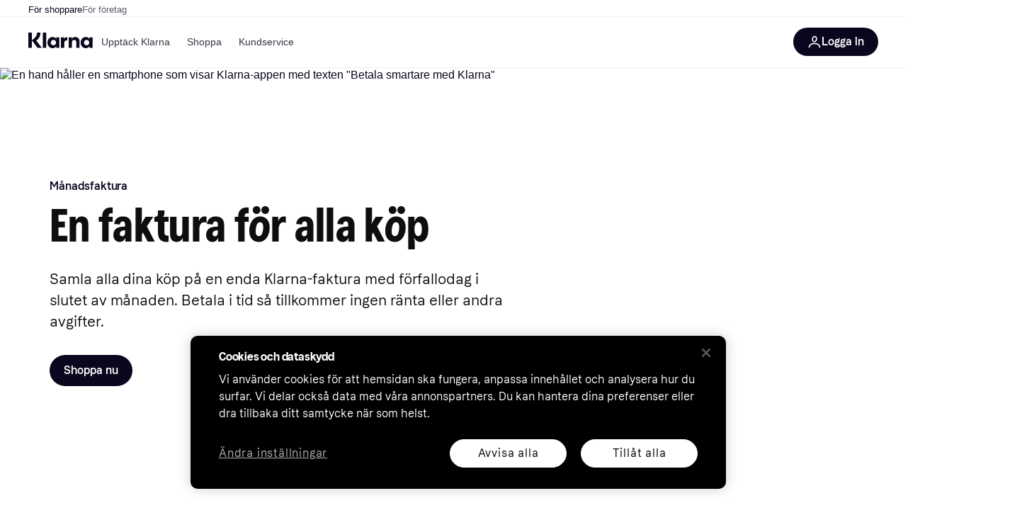

--- FILE ---
content_type: text/css
request_url: https://owp.klarna.com/static/features-searchCompare-modules-contentWithCarousel-ContentWithCarousel-512c1bf3.css
body_size: 383
content:
.uc7vvZsjhw{grid-template-areas:"heading""carousel""cta";display:grid}@media (min-width:768px){.uc7vvZsjhw{grid-column-gap:40px;grid-template-columns:348px auto auto;grid-template-areas:". .controls""heading heading heading""carousel carousel carousel""cta. ."}}@media (min-width:1024px){.uc7vvZsjhw{grid-column-gap:32px;grid-template-areas:". .controls""heading carousel carousel""cta carousel carousel"".carousel carousel"}}@media (min-width:1200px){.uc7vvZsjhw{grid-column-gap:48px}}@media (min-width:640px){.uc7vvZsjhw [data-arrow-button-left],.uc7vvZsjhw [data-arrow-button-right]{display:none}}.uc7vvZsjhw:has([data-arrow-button-right-visible=false]) .OUxE8BVE5e{background-color:var(--herring20);opacity:.35;border:none}.uc7vvZsjhw:has([data-arrow-button-left-visible=false]) .gY_w21Xq3A{background-color:var(--herring20);opacity:.35;border:none}.MXAHWt54KY{grid-area:cta;margin-top:32px;font-weight:500!important}@media (min-width:768px){.MXAHWt54KY{margin-top:0}}.I2QSeQtooI{margin-bottom:16px}@media (min-width:768px){.I2QSeQtooI{margin-bottom:40px}}.z4ZP74_pPY{grid-template-areas:"heading""author";width:280px;height:100%;box-shadow:0 2px 4px rgba(0,0,0,.1);display:grid!important}@media (min-width:768px){.z4ZP74_pPY{width:358px}}.gLEeP8aPPm{margin-bottom:24px}@media (min-width:768px){.gLEeP8aPPm{margin-bottom:32px}}.C_nglziUcA{align-self:self-end;padding-top:32px;display:flex}.CO6bM11JiN{color:var(--text-tertiary);margin-top:12px}@media (min-width:1024px){.CO6bM11JiN{margin-top:64px}}.CO6bM11JiN p,.CO6bM11JiN a{margin-bottom:8px!important;font-size:12px!important;line-height:1.05!important}.CO6bM11JiN p:last-child,.CO6bM11JiN a:last-child{margin-bottom:0!important}

--- FILE ---
content_type: application/javascript
request_url: https://owp.klarna.com/static/features-searchCompare-modules-klarnaMarketing-web-components-elements-components-ListItem-f00e7100.js
body_size: 381
content:
"use strict";(self.__LOADABLE_LOADED_CHUNKS__=self.__LOADABLE_LOADED_CHUNKS__||[]).push([["18994"],{44441(l,t,e){e.r(t),e.d(t,{default:()=>s});var i=e(74848),n=e(59901),a=e(22110),c=e(78885);let r=n.Ay.li.withConfig({componentId:"sc-5c6ac843-0"})(["margin-bottom:",";"," ::marker{font-family:",";}"],l=>{var t,e,i,n;return l.$gutterBottom?null==(t=(e=l.theme).spacing)?void 0:t.call(e,2):null==(i=(n=l.theme).spacing)?void 0:i.call(n,0)},l=>{var t,e,i,a;return(l.$icon||l.$punchline)&&(0,n.AH)(["display:flex;> :first-child{margin-right:",";}> :not(:first-child){align-self:center;}svg{align-self:flex-start;min-width:20px;}"],l.$icon?null==(t=(e=l.theme).spacing)?void 0:t.call(e,1):null==(i=(a=l.theme).spacing)?void 0:i.call(a,2))},l=>l.theme.typography.fontFamily.body),s=({children:l,className:t,gutterBottom:e,icon:n,punchline:s})=>(0,i.jsxs)(r,{$gutterBottom:e,$icon:n,$punchline:s,className:t,children:[n&&(0,i.jsx)(a.default,{name:n}),s&&(0,i.jsx)(c.default,{as:"p",variant:"h3",children:s}),l]})}}]);

--- FILE ---
content_type: application/javascript
request_url: https://owp.klarna.com/static/features-searchCompare-modules-klarnaMarketing-web-components-modules-components-ContentSlider-d8e53d59.js
body_size: 5503
content:
"use strict";(self.__LOADABLE_LOADED_CHUNKS__=self.__LOADABLE_LOADED_CHUNKS__||[]).push([["90823"],{28597(e,t,r){r.d(t,{A:()=>s});var n=r(96540),l=r.t(n,2),o=r(53951),i=r(2307);let a="u">typeof window?n.useLayoutEffect:n.useEffect,c=l.useSyncExternalStore;function s(e,t={}){let r=(0,o.A)(),l="u">typeof window&&void 0!==window.matchMedia,{defaultMatches:u=!1,matchMedia:d=l?window.matchMedia:null,ssrMatchMedia:f=null,noSsr:p=!1}=(0,i.A)({name:"MuiUseMediaQuery",props:t,theme:r}),g="function"==typeof e?e(r):e;return(void 0!==c?function(e,t,r,l,o){let i=n.useCallback(()=>t,[t]),a=n.useMemo(()=>{if(o&&r)return()=>r(e).matches;if(null!==l){let{matches:t}=l(e);return()=>t}return i},[i,e,l,o,r]),[s,u]=n.useMemo(()=>{if(null===r)return[i,()=>()=>{}];let t=r(e);return[()=>t.matches,e=>(t.addListener(e),()=>{t.removeListener(e)})]},[i,r,e]);return c(u,s,a)}:function(e,t,r,l,o){let[i,c]=n.useState(()=>o&&r?r(e).matches:l?l(e).matches:t);return a(()=>{let t=!0;if(!r)return;let n=r(e),l=()=>{t&&c(n.matches)};return l(),n.addListener(l),()=>{t=!1,n.removeListener(l)}},[e,r]),i})(g=g.replace(/^@media( ?)/m,""),u,d,f,p)}},60506(e,t,r){r.d(t,{A:()=>p}),r(62953);var n=r(74848),l=r(38401),o=r(96540),i=r(59901),a=r(8771),c=r(22110);let s=(0,o.lazy)(()=>r.e("68977").then(r.bind(r,39560))),u={large:2,medium:1.25,small:.75,"x-small":.25},d=(0,i.AH)(["display:inline-flex;padding:",";border-radius:","px;"],e=>{var t,r;return null==(t=(r=e.theme).spacing)?void 0:t.call(r,u[e.$size])},e=>e.theme.shape.borderRadius.full),f={filled:(0,i.Ay)(a.A).withConfig({componentId:"sc-5230f40c-0"})([""," background:",";path{fill:",";}polygon{fill:",";}&:hover{background:",";}&:active{background:",";}&:focus-visible{background:",";box-shadow:",";}&:disabled{cursor:auto;background:",";path{fill:",";}}"],d,e=>e.theme.button[e.$color].filled.background.default,e=>e.theme.button[e.$color].filled.text,e=>e.theme.button[e.$color].filled.text,e=>e.theme.button[e.$color].filled.background.hover,e=>e.theme.button[e.$color].filled.background.pressed,e=>e.theme.button[e.$color].filled.background.hover,e=>`0 0 0 2px ${e.theme.colors.action.focus}`,e=>e.theme.button[e.$color].filled.background.disabled,e=>{var t;return null==(t=e.theme.colors.light)?void 0:t.textStates.default.disabled}),outlined:(0,i.Ay)(a.A).withConfig({componentId:"sc-5230f40c-1"})([""," background:",";path{fill:",";}box-shadow:",";&:hover{background:",";}&:focus{background:",";box-shadow:0 0 0 2px ",";}&:active{background:",";}&:disabled{cursor:auto;background:",";box-shadow:",";path{fill:",";}}"],d,e=>e.theme.button[e.$color].outlined.background.default,e=>e.theme.button[e.$color].outlined.text,e=>`0 0 0 2px ${e.theme.button[e.$color].outlined.outline.default}`,e=>e.theme.button[e.$color].outlined.background.hover,e=>e.theme.button[e.$color].outlined.background.focus,e=>e.theme.colors.action.focus,e=>e.theme.button[e.$color].outlined.background.pressed,e=>e.theme.button[e.$color].outlined.background.disabled,e=>`0 0 0 2px ${e.theme.button[e.$color].outlined.outline.disabled}`,e=>{var t;return null==(t=e.theme.colors.light)?void 0:t.textStates.default.disabled}),ghost:(0,i.Ay)(a.A).withConfig({componentId:"sc-5230f40c-2"})([""," path{fill:",";}&:hover{background:",";}&:focus-visible{background:",";box-shadow:",";}"," &:active{background:",";}&:disabled{cursor:auto;background:",";path{fill:",";}}"],d,e=>e.theme.button[e.$color].text.text,e=>e.theme.button[e.$color].text.background.hover,e=>e.theme.button[e.$color].text.background.focus,e=>`0 0 0 2px ${e.theme.colors.action.focus}`,e=>{var t,r,n,l;return e.$edge?"start"===e.$edge?(0,i.AH)(["margin-left:",";"],null==(t=(r=e.theme).spacing)?void 0:t.call(r,-u[e.$size])):(0,i.AH)(["margin-right:",";"],null==(n=(l=e.theme).spacing)?void 0:n.call(l,-u[e.$size])):""},e=>e.theme.button[e.$color].text.background.pressed,e=>e.theme.button[e.$color].text.background.disabled,e=>{var t;return null==(t=e.theme.colors.light)?void 0:t.textStates.default.disabled})},p=(0,o.forwardRef)(function(e,t){var r,o;let[i,...a]=[e,t],{color:u="primary",edge:d,icon:p,ariaLabel:g,isDisabled:m=!1,isLoading:b=!1,size:h="large",variant:v="filled"}=i,y=function(e,t){if(null==e)return{};var r,n,l,o={};if("u">typeof Reflect&&Reflect.ownKeys){for(l=0,r=Reflect.ownKeys(e);l<r.length;l++)n=r[l],!(t.indexOf(n)>=0)&&Object.prototype.propertyIsEnumerable.call(e,n)&&(o[n]=e[n]);return o}if(o=function(e,t){if(null==e)return{};var r,n,l={},o=Object.getOwnPropertyNames(e);for(n=0;n<o.length;n++)r=o[n],!(t.indexOf(r)>=0)&&Object.prototype.propertyIsEnumerable.call(e,r)&&(l[r]=e[r]);return l}(e,t),Object.getOwnPropertySymbols)for(l=0,r=Object.getOwnPropertySymbols(e);l<r.length;l++)n=r[l],!(t.indexOf(n)>=0)&&Object.prototype.propertyIsEnumerable.call(e,n)&&(o[n]=e[n]);return o}(i,["color","edge","icon","ariaLabel","isDisabled","isLoading","size","variant"]),[O]=a,w="inverse"!==u&&"filled"===v||"inverse"===u&&"filled"!==v,j=f[v];return"ghost"!==v&&d&&l.v.warn("Edge alignment only allowed for variant ghost",{payload:{variant:v,edge:d}}),(0,n.jsx)(j,(r=function(e){for(var t=1;t<arguments.length;t++){var r=null!=arguments[t]?arguments[t]:{},n=Object.keys(r);"function"==typeof Object.getOwnPropertySymbols&&(n=n.concat(Object.getOwnPropertySymbols(r).filter(function(e){return Object.getOwnPropertyDescriptor(r,e).enumerable}))),n.forEach(function(t){var n;n=r[t],t in e?Object.defineProperty(e,t,{value:n,enumerable:!0,configurable:!0,writable:!0}):e[t]=n})}return e}({ref:O,$color:u,$edge:d,$size:h,"aria-label":b?"Loading":g||p,disabled:m},y),o=o={children:b?(0,n.jsx)(s,{inverted:w,small:"small"===h}):(0,n.jsx)(c.default,{color:u,name:p})},Object.getOwnPropertyDescriptors?Object.defineProperties(r,Object.getOwnPropertyDescriptors(o)):(function(e,t){var r=Object.keys(e);if(Object.getOwnPropertySymbols){var n=Object.getOwnPropertySymbols(e);r.push.apply(r,n)}return r})(Object(o)).forEach(function(e){Object.defineProperty(r,e,Object.getOwnPropertyDescriptor(o,e))}),r))})},33895(e,t,r){r.r(t),r.d(t,{default:()=>i});var n=r(74848),l=r(59901);let o=l.Ay.ul.withConfig({componentId:"sc-b9ae6f2e-0"})(["padding-left:",";margin:",";"," ",""],e=>{var t,r,n,l;return e.$indent?null==(t=(r=e.theme).spacing)?void 0:t.call(r,5):null==(n=(l=e.theme).spacing)?void 0:n.call(l,2)},e=>{var t,r;return null==(t=(r=e.theme).spacing)?void 0:t.call(r,0)},e=>e.$gutterBottom&&(0,l.AH)(["margin-bottom:",";","{margin-bottom:",";}"],e=>{var t,r;return null==(t=(r=e.theme).spacing)?void 0:t.call(r,e.theme.typography.fontMargins.smallScreen.body)},e=>{var t,r;return null==(t=(r=e.theme.breakpoints).up)?void 0:t.call(r,"md")},e=>{var t,r;return null==(t=(r=e.theme).spacing)?void 0:t.call(r,e.theme.typography.fontMargins.largeScreen.body)}),e=>{var t,r,n,o;return!e.$useDefaultListStyle&&(0,l.AH)(["padding-left:",";list-style:none;"],e.$indent?null==(t=(r=e.theme).spacing)?void 0:t.call(r,3):null==(n=(o=e.theme).spacing)?void 0:n.call(o,0))}),i=e=>{var t,r;let{className:l,type:i="ul",children:a,useDefaultListStyle:c=!1,gutterBottom:s,indent:u}=e,d=function(e,t){if(null==e)return{};var r,n,l,o={};if("u">typeof Reflect&&Reflect.ownKeys){for(l=0,r=Reflect.ownKeys(e);l<r.length;l++)n=r[l],!(t.indexOf(n)>=0)&&Object.prototype.propertyIsEnumerable.call(e,n)&&(o[n]=e[n]);return o}if(o=function(e,t){if(null==e)return{};var r,n,l={},o=Object.getOwnPropertyNames(e);for(n=0;n<o.length;n++)r=o[n],!(t.indexOf(r)>=0)&&Object.prototype.propertyIsEnumerable.call(e,r)&&(l[r]=e[r]);return l}(e,t),Object.getOwnPropertySymbols)for(l=0,r=Object.getOwnPropertySymbols(e);l<r.length;l++)n=r[l],!(t.indexOf(n)>=0)&&Object.prototype.propertyIsEnumerable.call(e,n)&&(o[n]=e[n]);return o}(e,["className","type","children","useDefaultListStyle","gutterBottom","indent"]);return(0,n.jsx)(o,(t=function(e){for(var t=1;t<arguments.length;t++){var r=null!=arguments[t]?arguments[t]:{},n=Object.keys(r);"function"==typeof Object.getOwnPropertySymbols&&(n=n.concat(Object.getOwnPropertySymbols(r).filter(function(e){return Object.getOwnPropertyDescriptor(r,e).enumerable}))),n.forEach(function(t){var n;n=r[t],t in e?Object.defineProperty(e,t,{value:n,enumerable:!0,configurable:!0,writable:!0}):e[t]=n})}return e}({$gutterBottom:s,$indent:u,$useDefaultListStyle:c,as:i,className:l},d),r=r={children:a},Object.getOwnPropertyDescriptors?Object.defineProperties(t,Object.getOwnPropertyDescriptors(r)):(function(e,t){var r=Object.keys(e);if(Object.getOwnPropertySymbols){var n=Object.getOwnPropertySymbols(e);r.push.apply(r,n)}return r})(Object(r)).forEach(function(e){Object.defineProperty(t,e,Object.getOwnPropertyDescriptor(r,e))}),t))}},44441(e,t,r){r.r(t),r.d(t,{default:()=>c});var n=r(74848),l=r(59901),o=r(22110),i=r(78885);let a=l.Ay.li.withConfig({componentId:"sc-5c6ac843-0"})(["margin-bottom:",";"," ::marker{font-family:",";}"],e=>{var t,r,n,l;return e.$gutterBottom?null==(t=(r=e.theme).spacing)?void 0:t.call(r,2):null==(n=(l=e.theme).spacing)?void 0:n.call(l,0)},e=>{var t,r,n,o;return(e.$icon||e.$punchline)&&(0,l.AH)(["display:flex;> :first-child{margin-right:",";}> :not(:first-child){align-self:center;}svg{align-self:flex-start;min-width:20px;}"],e.$icon?null==(t=(r=e.theme).spacing)?void 0:t.call(r,1):null==(n=(o=e.theme).spacing)?void 0:n.call(o,2))},e=>e.theme.typography.fontFamily.body),c=({children:e,className:t,gutterBottom:r,icon:l,punchline:c})=>(0,n.jsxs)(a,{$gutterBottom:r,$icon:l,$punchline:c,className:t,children:[l&&(0,n.jsx)(o.default,{name:l}),c&&(0,n.jsx)(i.default,{as:"p",variant:"h3",children:c}),e]})},12231(e,t,r){r.r(t),r.d(t,{default:()=>x}),r(62953);var n=r(74848),l=r(25562),o=r(28597);function i(e,t,r){return Math.min(Math.max(e,t),r)}function a(e){return"number"==typeof e&&!isNaN(e)}function c(e={}){let t,r,n,l,o=[],s=0,u=0,d=0,f=!1;function p(){h(t.selectedScrollSnap(),1)}function g(){f=!1}function m(){f=!1,s=0,u=0}function b(){let e=t.internalEngine().scrollBody.duration();u=+!e,f=!0,e||p()}function h(e,r){t.scrollSnapList().forEach((n,l)=>{let a=Math.abs(r),c=o[l],u=l===e,p=i(u?c+a:c-a,0,1);o[l]=p;let g=u&&f,m=t.previousScrollSnap();g&&(o[m]=1-p),u&&function(e,r){let{index:n,dragHandler:l,scrollSnaps:o}=t.internalEngine(),i=l.pointerDown(),a=1/(o.length-1),c=e,u=i?t.selectedScrollSnap():t.previousScrollSnap();if(i&&c===u){let e=-1*Math.sign(s);c=u,u=n.clone().set(u).add(e).get()}d=u*a+(c-u)*a*r}(e,p),function(e){let r=t.internalEngine().slideRegistry[e],{scrollSnaps:n,containerRect:l}=t.internalEngine(),i=o[e];r.forEach(r=>{let o=t.slideNodes()[r].style,a=parseFloat(i.toFixed(2)),c=a>0,s=function(e){let{axis:r}=t.internalEngine(),n=r.scroll.toUpperCase();return`translate${n}(${r.direction(e)}px)`}(c?n[e]:l.width+2);c&&(o.transform=s),o.opacity=a.toString(),o.pointerEvents=i>.5?"auto":"none",c||(o.transform=s)})}(l)})}function v(){let{dragHandler:e,index:r,scrollBody:n}=t.internalEngine(),l=t.selectedScrollSnap();if(!e.pointerDown())return l;let o=Math.sign(n.velocity()),i=Math.sign(s),a=r.clone().set(l).add(-1*o).get();return o&&i?i===o?a:l:null}function y(){let{target:e,location:n}=t.internalEngine(),l=Math.abs(e.get()-n.get())>=1,i=v(),c=!a(i);return!function(e){let{dragHandler:n,scrollBody:l}=e.internalEngine(),i=n.pointerDown(),c=l.velocity(),d=l.duration(),f=v(),p=!a(f);if(i){if(!c)return;s+=c,u=Math.abs(c/r),function(e){let{scrollSnaps:r,location:n,target:l}=t.internalEngine();a(e)&&!(o[e]<.5)&&(n.set(r[e]),l.set(n))}(f)}if(!i){if(!d||p)return;u+=(1-o[f])/d,u*=.68}p||h(f,u)}(t),!c&&!l&&o[i]>.999}function O(){return d}return{name:"fade",options:e,init:function(e){let a=(t=e).selectedScrollSnap(),{scrollBody:c,containerRect:s,axis:u}=t.internalEngine();r=i(.75*u.measureSize(s),200,500),f=!1,o=t.scrollSnapList().map((e,t)=>+(t===a)),n=c.settled,l=t.scrollProgress,c.settled=y,t.scrollProgress=O,t.on("select",b).on("slideFocus",p).on("pointerDown",m).on("pointerUp",g),function(){let{translate:e,slideLooper:r}=t.internalEngine();e.clear(),e.toggleActive(!1),r.loopPoints.forEach(({translate:e})=>{e.clear(),e.toggleActive(!1)})}(),p()},destroy:function(){let{scrollBody:e}=t.internalEngine();e.settled=n,t.scrollProgress=l,t.off("select",b).off("slideFocus",p).off("pointerDown",m).off("pointerUp",g),t.slideNodes().forEach(e=>{let t=e.style;t.opacity="",t.transform="",t.pointerEvents="",e.getAttribute("style")||e.removeAttribute("style")})}}}c.globalOptions=void 0;var s=r(53878),u=r(96540),d=r(59901),f=r(78885),p=r(206),g=r(13838);r(18111),r(61701);var m=r(8771),b=r(33895),h=r(44441);let v=d.Ay.div.withConfig({componentId:"sc-f6a3a351-0"})(["","{display:none;}"],e=>{var t,r;return null==(t=(r=e.theme.breakpoints).down)?void 0:t.call(r,"lg")}),y=(0,d.Ay)(m.A).withConfig({componentId:"sc-f6a3a351-1"})(["color:",";"],e=>{var t;return e.$active?"inherit":null==(t=e.theme.colors.light)?void 0:t.textStates.neutralOnBg.disabled}),O=({labels:e,currentSlide:t,onLabelClick:r,sliderNav:l,showArrows:o=!0})=>(0,n.jsxs)(v,{className:"slider-labels",children:[o&&l,(0,n.jsx)(b.default,{children:e.map((e,l)=>(0,n.jsx)(h.default,{gutterBottom:!0,children:(0,n.jsx)(y,{$active:t===l,onClick:()=>r(l),children:(0,n.jsx)(f.default,{as:"span",color:"inherit",weight:"medium",children:e})})},e))})]}),w=d.Ay.div.withConfig({componentId:"sc-1ec4a7d1-0"})(["margin-bottom:",";"],e=>{var t,r;return null==(t=(r=e.theme).spacing)?void 0:t.call(r,7)}),j=(0,d.Ay)(p.A).withConfig({componentId:"sc-1ec4a7d1-1"})(["margin-top:",";margin-bottom:",";margin-left:",";"],e=>{var t,r;return null==(t=(r=e.theme).spacing)?void 0:t.call(r,-1.5)},e=>{var t,r;return null==(t=(r=e.theme).spacing)?void 0:t.call(r,2.5)},e=>{var t,r;return null==(t=(r=e.theme).spacing)?void 0:t.call(r,-1.5)}),x=e=>{var t,r,i,a;let{title:p,text:m,labels:b,children:h,className:v,overflowBlock:y=!0,transitionType:x="slide",hideNav:$,slidesDirection:S="horizontal",showArrows:P=!0}=e,A=function(e,t){if(null==e)return{};var r,n,l,o={};if("u">typeof Reflect&&Reflect.ownKeys){for(l=0,r=Reflect.ownKeys(e);l<r.length;l++)n=r[l],!(t.indexOf(n)>=0)&&Object.prototype.propertyIsEnumerable.call(e,n)&&(o[n]=e[n]);return o}if(o=function(e,t){if(null==e)return{};var r,n,l={},o=Object.getOwnPropertyNames(e);for(n=0;n<o.length;n++)r=o[n],!(t.indexOf(r)>=0)&&Object.prototype.propertyIsEnumerable.call(e,r)&&(l[r]=e[r]);return l}(e,t),Object.getOwnPropertySymbols)for(l=0,r=Object.getOwnPropertySymbols(e);l<r.length;l++)n=r[l],!(t.indexOf(n)>=0)&&Object.prototype.propertyIsEnumerable.call(e,n)&&(o[n]=e[n]);return o}(e,["title","text","labels","children","className","overflowBlock","transitionType","hideNav","slidesDirection","showArrows"]),k=(0,d.DP)(),E=(0,o.A)((null==(t=(r=k.breakpoints).down)?void 0:t.call(r,"md"))||"")?"horizontal":S,D="fade"===x,N="vertical"===E,[L,C]=(0,s.A)(D?{loop:!0,duration:30,axis:N?"y":"x"}:{align:"start",dragFree:!N,containScroll:"trimSnaps",axis:N?"y":"x",slidesToScroll:N?1:"auto"},D?[c()]:[]),[I,H]=(0,u.useState)(0),B=(0,u.useCallback)(()=>{H((null==C?void 0:C.selectedScrollSnap())||0)},[C]);return(0,u.useEffect)(()=>(C&&C.on("settle",B),()=>{C&&(C.off("settle",B),C.destroy())}),[B,C]),(0,n.jsxs)(n.Fragment,{children:[p&&(0,n.jsxs)(w,{children:[(0,n.jsx)(f.default,{gutterBottom:!0,noWrap:!0,variant:"h5",weight:"medium",children:p}),m&&(0,n.jsx)(f.default,{gutterBottom:!0,superParagraph:!0,variant:"large",children:m})]}),(0,n.jsxs)(l.Ay,(i=function(e){for(var t=1;t<arguments.length;t++){var r=null!=arguments[t]?arguments[t]:{},n=Object.keys(r);"function"==typeof Object.getOwnPropertySymbols&&(n=n.concat(Object.getOwnPropertySymbols(r).filter(function(e){return Object.getOwnPropertyDescriptor(r,e).enumerable}))),n.forEach(function(t){var n;n=r[t],t in e?Object.defineProperty(e,t,{value:n,enumerable:!0,configurable:!0,writable:!0}):e[t]=n})}return e}({container:!0,alignItems:"center",className:v},A),a=a={children:[(0,n.jsx)(l.Ay,{item:!0,lg:3,xs:12,children:(0,n.jsx)(O,{currentSlide:I,labels:b,showArrows:P,sliderNav:!$&&P?(0,n.jsx)(j,{direction:E,isNextDisabled:!(null==C?void 0:C.canScrollNext()),isPrevDisabled:!(null==C?void 0:C.canScrollPrev()),onNext:()=>{null==C||C.scrollNext(),B()},onPrev:()=>{null==C||C.scrollPrev(),B()}}):null,onLabelClick:e=>{C&&(C.scrollTo(e),B())}})}),(0,n.jsx)(l.Ay,{item:!0,lg:9,xs:12,children:(0,n.jsx)(g.A,{ref:L,direction:E,height:N?365:void 0,overflowBlock:y,slideSpacing:{xs:3,md:4},slidesToShow:D?{xs:1}:{xs:1.2},children:h})})]},Object.getOwnPropertyDescriptors?Object.defineProperties(i,Object.getOwnPropertyDescriptors(a)):(function(e,t){var r=Object.keys(e);if(Object.getOwnPropertySymbols){var n=Object.getOwnPropertySymbols(e);r.push.apply(r,n)}return r})(Object(a)).forEach(function(e){Object.defineProperty(i,e,Object.getOwnPropertyDescriptor(a,e))}),i))]})}},206(e,t,r){r.d(t,{A:()=>i});var n=r(74848),l=r(25562),o=r(60506);let i=({onNext:e,onPrev:t,edgeStart:r,isNextDisabled:i,isPrevDisabled:a,className:c})=>(0,n.jsxs)(l.Ay,{item:!0,className:c,children:[(0,n.jsx)(o.A,{"aria-label":"scroll previous",color:"secondary",edge:r?"start":void 0,icon:"LeftArrow",isDisabled:a,size:"medium",variant:"ghost",onClick:t}),(0,n.jsx)(o.A,{"aria-label":"scroll next",color:"secondary",icon:"RightArrow",isDisabled:i,size:"medium",variant:"ghost",onClick:e})]})},13838(e,t,r){r.d(t,{A:()=>u}),r(18111),r(18237),r(62953),r(61701);var n=r(74848),l=r(25562),o=r(96540),i=r(59901);function a(e){for(var t=1;t<arguments.length;t++){var r=null!=arguments[t]?arguments[t]:{},n=Object.keys(r);"function"==typeof Object.getOwnPropertySymbols&&(n=n.concat(Object.getOwnPropertySymbols(r).filter(function(e){return Object.getOwnPropertyDescriptor(r,e).enumerable}))),n.forEach(function(t){var n;n=r[t],t in e?Object.defineProperty(e,t,{value:n,enumerable:!0,configurable:!0,writable:!0}):e[t]=n})}return e}function c(e,t){return t=null!=t?t:{},Object.getOwnPropertyDescriptors?Object.defineProperties(e,Object.getOwnPropertyDescriptors(t)):(function(e,t){var r=Object.keys(e);if(Object.getOwnPropertySymbols){var n=Object.getOwnPropertySymbols(e);r.push.apply(r,n)}return r})(Object(t)).forEach(function(r){Object.defineProperty(e,r,Object.getOwnPropertyDescriptor(t,r))}),e}let s=i.Ay.div.withConfig({componentId:"sc-cfa02e69-0"})(["overflow:hidden;"," "," --margin-full-block-width:calc((100vw - ",") / 2);",";"," > div{display:flex;flex-wrap:nowrap;flex-direction:",";","}> div > div{position:relative;flex-grow:0;flex-shrink:0;","}"],e=>{var t,r,n,l,o,a,c,s;return"vertical"!==e.$direction&&(0,i.AH)(["margin:",";padding:",";","{margin:",";padding:",";}"],null==(n=(l=e.theme).spacing)?void 0:n.call(l,-2),null==(o=(a=e.theme).spacing)?void 0:o.call(a,2),null==(c=(s=e.theme.breakpoints).up)?void 0:c.call(s,"md"),`-${null!=(t=e.theme.overflow)?t:0}px`,`${null!=(r=e.theme.overflow)?r:0}px`)},e=>"vertical"===e.$direction&&(0,i.AH)(["margin:0;padding:0;"]),e=>`${e.theme.block.maxWidth}px`,e=>e.$overflowBlock&&"vertical"!==e.$direction&&(0,i.AH)(["margin-right:",";padding-right:",";","{margin-right:",";padding-right:",";}","{margin-right:min( ",",calc(var(--margin-full-block-width) / -1) );padding-right:max(",",var(--margin-full-block-width));}"],e=>{var t,r;return null==(t=(r=e.theme).spacing)?void 0:t.call(r,-2)},e=>{var t,r;return null==(t=(r=e.theme).spacing)?void 0:t.call(r,2)},e=>{var t,r;return null==(t=(r=e.theme.breakpoints).up)?void 0:t.call(r,"md")},e=>{var t,r;return null==(t=(r=e.theme).spacing)?void 0:t.call(r,-6)},e=>{var t,r;return null==(t=(r=e.theme).spacing)?void 0:t.call(r,6)},e=>{var t,r;return null==(t=(r=e.theme.breakpoints).up)?void 0:t.call(r,"xl")},e=>{var t,r;return null==(t=(r=e.theme).spacing)?void 0:t.call(r,-24)},e=>{var t,r;return null==(t=(r=e.theme).spacing)?void 0:t.call(r,-24)}),e=>"vertical"===e.$direction&&(0,i.AH)(["height:",";"],"number"==typeof e.$containerHeight?`${e.$containerHeight}px`:e.$containerHeight||"auto"),e=>"vertical"===e.$direction?"column":"row",e=>"vertical"===e.$direction&&(0,i.AH)(["height:100%;"]),e=>{var t,r;return"vertical"===e.$direction?(0,i.AH)(["width:100%;height:100%;min-height:100%;"]):(0,i.AH)(["&:first-child{margin-left:",";}"],null==(t=(r=e.theme).spacing)?void 0:t.call(r,2))}),u=(0,o.forwardRef)(function({slidesToShow:e={},slideSpacing:t,overflowBlock:r,className:i,children:u,direction:d="horizontal",height:f},p){let g="vertical"===d,m=Object.entries(e).reduce((e,[t,r])=>c(a({},e),{[t]:12/r}),{}),b=(0,o.useRef)(null),[h,v]=(0,o.useState)(null);return(0,o.useLayoutEffect)(()=>{if(!b.current)return;let e=b.current.querySelectorAll(".slider-slide");!(e.length<=1)&&(g||v(Math.max(...Array.from(e).map(e=>e.getBoundingClientRect().width))))},[u,b,g]),(0,n.jsx)(s,{ref:p,$containerHeight:g?f:null,$direction:d,$overflowBlock:r,className:i,children:(0,n.jsx)(l.Ay,{ref:b,container:!0,direction:g?"column":"row",gap:t,children:o.Children.map(u,(e,t)=>(0,n.jsx)(l.Ay,c(a({item:!0},m),{className:"slider-slide",sx:a({},g?{}:{minWidth:h||"min-content",paddingLeft:"0 !important"}),children:e}),(0,o.isValidElement)(e)?e.props.id:t))})})})}}]);

--- FILE ---
content_type: application/javascript
request_url: https://owp.klarna.com/static/WarningDisclaimer-31ff4d9d.js
body_size: 429
content:
"use strict";(self.__LOADABLE_LOADED_CHUNKS__=self.__LOADABLE_LOADED_CHUNKS__||[]).push([["90361"],{19834(C,l,s){s.r(l),s.d(l,{default:()=>L});var A=s(74848);let L=()=>(0,A.jsxs)("svg",{fill:"none",height:"39",viewBox:"0 0 45 39",width:"45",xmlns:"http://www.w3.org/2000/svg",children:[(0,A.jsx)("path",{d:"M44.0172 35.5604L24.1494 1.14527C23.7398 0.436114 22.9813 0 22.1622 0C21.3431 0 20.5846 0.436114 20.175 1.14527L0.307176 35.5604C-0.102392 36.2695 -0.102392 37.1456 0.307176 37.8547C0.716744 38.5639 1.4752 39 2.29434 39H42.0338C42.853 39 43.6114 38.5639 44.021 37.8547C44.4268 37.1418 44.4268 36.2695 44.0172 35.5604ZM6.26867 34.4113L22.1622 6.87923L38.0557 34.4113H6.26867Z",fill:"#AA1E1E"}),(0,A.jsx)("path",{d:"M23.7891 28.5028C23.353 28.116 22.8145 27.9226 22.1622 27.9226C21.5137 27.9226 20.9714 28.116 20.5353 28.5028C20.0992 28.8896 19.8831 29.3826 19.8831 29.9818C19.8831 30.581 20.0992 31.074 20.5353 31.4608C20.9677 31.8476 21.51 32.041 22.1622 32.041C22.8107 32.041 23.353 31.8476 23.7891 31.4608C24.2214 31.074 24.4414 30.581 24.4414 29.9818C24.4376 29.3788 24.2214 28.8859 23.7891 28.5028Z",fill:"#AA1E1E"}),(0,A.jsx)("path",{d:"M20.5314 26.2082H23.8534L24.3768 14.0918H20.0081L20.5314 26.2082Z",fill:"#AA1E1E"})]})}}]);

--- FILE ---
content_type: application/javascript
request_url: https://owp.klarna.com/static/features-searchCompare-modules-klarnaMarketing-web-components-modules-components-ContentGrid-ca4dacde.js
body_size: 1214
content:
"use strict";(self.__LOADABLE_LOADED_CHUNKS__=self.__LOADABLE_LOADED_CHUNKS__||[]).push([["36074"],{9446(e,t,n){n.d(t,{A:()=>f}),n(62953),n(18111),n(61806),n(61701);var r=n(74848),o=n(25562),i=n(96540),l=n(59901),a=n(69544),c=n(90618);function s(e){for(var t=1;t<arguments.length;t++){var n=null!=arguments[t]?arguments[t]:{},r=Object.keys(n);"function"==typeof Object.getOwnPropertySymbols&&(r=r.concat(Object.getOwnPropertySymbols(n).filter(function(e){return Object.getOwnPropertyDescriptor(n,e).enumerable}))),r.forEach(function(t){var r;r=n[t],t in e?Object.defineProperty(e,t,{value:r,enumerable:!0,configurable:!0,writable:!0}):e[t]=r})}return e}function d(e,t){return t=null!=t?t:{},Object.getOwnPropertyDescriptors?Object.defineProperties(e,Object.getOwnPropertyDescriptors(t)):(function(e,t){var n=Object.keys(e);if(Object.getOwnPropertySymbols){var r=Object.getOwnPropertySymbols(e);n.push.apply(n,r)}return n})(Object(t)).forEach(function(n){Object.defineProperty(e,n,Object.getOwnPropertyDescriptor(t,n))}),e}let p=(0,l.Ay)(o.Ay).withConfig({componentId:"sc-1bb8ea-0"})([""," ","{&&{","}}"],e=>e.$paginateOnDesktop&&(0,l.AH)(["&&[data-hidden='true']{padding-top:0;height:0;}"]),e=>{var t,n;return null==(t=(n=e.theme.breakpoints).down)?void 0:t.call(n,"md")},e=>e.$isHidden&&"padding-top: 0;"),u=(0,l.Ay)(o.Ay).withConfig({componentId:"sc-1bb8ea-1"})(["&&&{margin:auto;}svg{transition:transform 0.3s;transform:",";}"],e=>e.$expanded?"rotateZ(180deg)":""),f=e=>{let{className:t,type:n,center:l,showMoreLink:f,children:g,enablePagination:b=!1}=e,y=function(e,t){if(null==e)return{};var n,r,o,i={};if("u">typeof Reflect&&Reflect.ownKeys){for(o=0,n=Reflect.ownKeys(e);o<n.length;o++)r=n[o],!(t.indexOf(r)>=0)&&Object.prototype.propertyIsEnumerable.call(e,r)&&(i[r]=e[r]);return i}if(i=function(e,t){if(null==e)return{};var n,r,o={},i=Object.getOwnPropertyNames(e);for(r=0;r<i.length;r++)n=i[r],!(t.indexOf(n)>=0)&&Object.prototype.propertyIsEnumerable.call(e,n)&&(o[n]=e[n]);return o}(e,t),Object.getOwnPropertySymbols)for(o=0,n=Object.getOwnPropertySymbols(e);o<n.length;o++)r=n[o],!(t.indexOf(r)>=0)&&Object.prototype.propertyIsEnumerable.call(e,r)&&(i[r]=e[r]);return i}(e,["className","type","center","showMoreLink","children","enablePagination"]),[O,m]=(0,i.useState)(!1),h=i.Children.toArray(g).length,j="text"===n||"illustration"===n||"statistic"===n?5:6,x=b?["xs","sm","md","lg","xl"]:["xs","sm"];return(0,r.jsxs)(o.Ay,d(s({container:!0,className:t,justifyContent:"logo"===n&&l?"center":void 0,spacing:"logo"===n?{xs:3,md:3,lg:3}:"image-link"===n?{xs:6,md:4,lg:6}:{xs:6.5,md:4,lg:6}},y),{children:[i.Children.map(g,(e,t)=>{let o=!O&&t>=j;return(0,r.jsx)(p,d(s({item:!0,$isHidden:o,$paginateOnDesktop:b,"data-hidden":o,lg:3,md:6,xs:12},"logo"===n?{xs:6,md:4,lg:2}:"feature"===n||"image-link"===n?{lg:4}:2===h?{lg:6}:3===h||h%4==1?{lg:4}:void 0),{children:(0,r.jsx)(a.default,{noContainer:!0,on:o?x:[],children:e})}))}),h>j&&(0,r.jsx)(u,{container:!0,item:!0,$expanded:O,justifyContent:"center",children:(0,r.jsx)(a.default,{on:b?[]:["md","lg","xl"],children:(0,r.jsx)(c.default,{animationDisabled:!0,padding:!0,colorVariant:"accent",href:"#",icon:"ChevronBottom",label:O?f.hide:f.showMore,onClick:e=>{e.preventDefault(),m(e=>!e)}})})})]}))}},36667(e,t,n){n.r(t),n.d(t,{default:()=>r.A});var r=n(9446)}}]);

--- FILE ---
content_type: application/javascript
request_url: https://owp.klarna.com/static/manifest-ce45a3b9.js
body_size: 21740
content:
(()=>{"use strict";var e,o,a,r,t,n,c,s,i={},d={};function l(e){var o=d[e];if(void 0!==o)return o.exports;var a=d[e]={id:e,loaded:!1,exports:{}};return i[e].call(a.exports,a,a.exports,l),a.loaded=!0,a.exports}if(l.m=i,l.n=e=>{var o=e&&e.__esModule?()=>e.default:()=>e;return l.d(o,{a:o}),o},o=Object.getPrototypeOf?e=>Object.getPrototypeOf(e):e=>e.__proto__,l.t=function(a,r){if(1&r&&(a=this(a)),8&r||"object"==typeof a&&a&&(4&r&&a.__esModule||16&r&&"function"==typeof a.then))return a;var t=Object.create(null);l.r(t);var n={};e=e||[null,o({}),o([]),o(o)];for(var c=2&r&&a;("object"==typeof c||"function"==typeof c)&&!~e.indexOf(c);c=o(c))Object.getOwnPropertyNames(c).forEach(e=>{n[e]=()=>a[e]});return n.default=()=>a,l.d(t,n),t},l.d=(e,o)=>{for(var a in o)l.o(o,a)&&!l.o(e,a)&&Object.defineProperty(e,a,{enumerable:!0,get:o[a]})},l.f={},l.e=e=>Promise.all(Object.keys(l.f).reduce((o,a)=>(l.f[a](e,o),o),[])),l.u=e=>""+(({10095:"Belgium",10181:"Upload",10302:"components-paymentMethods-PaymentMethods",10425:"ForwardNavigation",1087:"Transfer",10932:"apps-pricerunner-Loader",1108:"components-usp-Usp",1124:"bubble-ui-colored-illustration-gift",11267:"Bahamas",11270:"components-CropImage",11326:"Send",11355:"bubble-ui-colored-illustration-enter-bank-account",11393:"Armenia",11660:"SintMaarten",1174:"KlarnaLogoSingleLetter",11821:"Copy",11922:"components-SponsoredBlog",11930:"Bermuda",11976:"Yemen",12286:"Cart",12506:"features-searchCompare-modules-priceWatchTool-modal-priceWatchCreate-PriceWatchCreate",12536:"bubble-ui-colored-illustration-package",12546:"core-FlexibleContent",12550:"DominicanRepublic",12587:"ProductSvg",12651:"CategoryPage",12653:"Aruba",12698:"Albania",12798:"Serbia",12848:"ArrowTop",12870:"svg-SelfCare",1305:"svg-Screen",13087:"UnitedArabEmirates",13182:"routes-buyingprotection-BuyingProtection",13201:"Attachment",13254:"components-body-Body",13275:"Oman",1341:"Guinea",13492:"Rocket",13516:"CancelCard",13602:"Interest",13691:"Switzerland",13790:"svg-CardKlarna",13817:"svg-CardLoyalty",139:"Martinique",13958:"Gibraltar",14018:"installmentDisclaimer-ProductGridInstallmentDisclaimer",14310:"InvestmentPurchase",14326:"Graph",14452:"slots-pricerunnerFooter-FooterContainerOnVisible",14489:"apps-storefront-routeConfigs-storefrontRoot-routeConfig",1477:"Venezuela",14939:"CampaignWrapper",14952:"Indonesia",14983:"bubble-ui-colored-illustration-report-return",15225:"Lightbox",1524:"components-textBlock-TextBlock",15283:"CostaRica",15401:"slots-pricerunnerHeader-HeaderContainer",15402:"components-SponsoredProducts",15445:"Wallet",15452:"bubble-ui-colored-illustration-satisfaction-negative",15504:"features-searchCompare-modules-klarnaMarketing-web-components-modules-components-CTABlock",15638:"routes-register-slots-BrandSignup",15646:"bubble-ui-colored-illustration-app-template",15843:"features-searchCompare-modules-productDetailOffers-blocks-pricerunner-OfferListBlockRenderer",15916:"Jersey",15921:"PageSecurity",16041:"features-searchCompare-modules-contentWithCarousel-ContentWithCarousel",16160:"Car",16173:"Algeria",1628:"slots-ListPageContainer",16282:"features-searchCompare-modules-priceWatchTool-modal-priceWatchRemove-PriceWatchRemove",1655:"BestPriceSvg",16569:"bubble-ui-colored-illustration-push-notification-emotional",16588:"slots-homeCategories-HomeCategoriesContainer",16592:"AlandIslands",16620:"Calculator",16750:"Trophy",16768:"Hungary",16973:"features-searchCompare-modules-blockComponents-components-ProductCarouselBlock",16987:"svg-Gif",17055:"components-pricerunnerHeader-menu-Menu",17276:"Change",1730:"Cyprus",17389:"AntiguaAndBarbuda",17755:"core-ModalButton",17864:"slots-ReviewsContainer",17882:"DemocraticRepublicOfCongo",17912:"Bookmark",17923:"Rwanda",18281:"features-searchCompare-modules-blockComponents-components-AffiliatedProductCarousel",18308:"bubble-ui-icon-salary-income",18404:"routes-klarnaHome-KlarnaHome",18465:"Assets",18648:"components-ComparisonList",1867:"ContentAside",18690:"svg-Savings",18719:"core-ContentCell",18825:"svg-Edit",18994:"features-searchCompare-modules-klarnaMarketing-web-components-elements-components-ListItem",19175:"bubble-ui-colored-illustration-autopay",1936:"BrowserHistory",19464:"Nepal",19469:"VaticanCity",19498:"core-FaqCategoriesList",19564:"BritishVirginIslands",19616:"NorthernCyprus",19677:"bubble-ui-colored-illustration-seller-protection",19753:"bubble-ui-icon-card-loyalty",19756:"components-productBelowTheFold-ProductBelowTheFold",19760:"Curacao",19802:"Angola",2003:"France",20031:"core-FetchContent-FetchContent",20079:"slots-ContentDescriptionContainer-ContentDescriptionContainer",20356:"PricerunnerKlarna",20389:"svg-BrowserHistory",20522:"Uzbekistan",20542:"StoresListingFeatured",20736:"svg-Wallet",20834:"Kazakhstan",20841:"svg-Movie",21007:"Malta",21117:"Refresh",21122:"bubble-ui-colored-illustration-shopping-store",2127:"Page",21298:"PapuaNewGuinea",21388:"bubble-ui-colored-illustration-merchant-ship-order",214:"Snowflake",21469:"BusinessProfile",21522:"Heart",21576:"KlarnaAuthManager",21759:"components-MobileButton",21939:"bubble-ui-colored-illustration-problem",21998:"features-pricerunnerUserAccount-routes-login-Login",22124:"Sweden",22161:"features-searchCompare-modules-callToAction-CallToAction",22309:"bubble-ui-colored-illustration-mobile-bank-id",22368:"Bhutan",22450:"Moldova",22474:"FeedbackModal",22481:"StLucia",22561:"Share",22613:"features-searchCompare-modules-klarnaMarketing-web-components-elements-components-List",22665:"features-searchCompare-routes-merchantInformation-slots-ReviewSection",22683:"searchCompareError-SearchCompareError",22862:"Suriname",22863:"Scissors",22945:"Iraq",22978:"bubble-ui-icon-image-missing",23278:"Barbados",2335:"features-searchCompare-modules-klarnaMarketing-web-components-modules-components-DisclaimerBlock",23357:"CollapseRight",23385:"Austria",23393:"KlarnaHeroSearch",23577:"Success",23700:"bubble-ui-icon-to-door-delivery-with-timeslot",23709:"Deals",23748:"features-storefront-components-error-ErrorContent",23812:"Padlock",23848:"Australia",2395:"ChevronRight",24013:"Ghana",24090:"Netherlands",24125:"ContentDescription",24206:"svg-Sports",24261:"IvoryCoast",24463:"Thailand",24545:"bubble-ui-colored-illustration-touch-id",24722:"TrinidadAndTobago",24732:"core-Button",24743:"Seychelles",24965:"RelatedProducts",25023:"BelowTheFold",25092:"TouchID",25255:"icon-payment-0",25271:"slots-promotionBanner-PromotionBanner",2547:"features-searchCompare-modules-klarnaMarketing-web-components-modules-components-AccordionDetails",25491:"svg-Car",25766:"features-searchCompare-modules-klarnaMarketing-web-components-elements-components-Sticky",25840:"Beauty",25869:"bubble-ui-colored-illustration-thumbs-up",2611:"Announcement",26227:"Current",26345:"ContentWithCarousel",26397:"Mauritania",2648:"svg-Globe",26681:"EntertainmentLeisure",26686:"features-searchCompare-modules-userListTools-modal-editListModal-EditListModal",26706:"components-RecommendKlarnaApp-RecommendKlarnaApp",2689:"features-storefront-slots-storefrontPromotionBanner-PromotionBannerContainer",26908:"bubble-ui-colored-illustration-my-orders",26950:"Filter",26959:"routes-register-slots-APISignup",26975:"SingleProductSvg",27318:"features-searchCompare-modules-blockComponents-components-DealsFilterListingBlock-DealsFilterListingBlock",27460:"bubble-ui-icon-money-in",27517:"MarketingPage",27551:"StorefrontDisclaimer",27649:"svg-Shop",27861:"Russia",27892:"Benin",27992:"Taiwan",28014:"ContentGridBlock",28053:"Electronics",28153:"BurkinaFaso",28162:"core-QrCode",28167:"Camera",28214:"slots-redirectScreen-RedirectScreenContainer",28485:"Brunei",28567:"Kosovo",28648:"Greenland",28706:"slots-klarnaHeader-KlarnaHeaderContainer",28771:"slots-ExternalTestsContainer",28826:"Wales",28870:"SaoTomeAndPrince",28964:"MarkdownBlock",29015:"Sale",29089:"Nicaragua",29099:"Footer",29109:"routes-treePage-slots-relatedStores-RelatedStoresContainer",29132:"Tabs",29172:"components-dataProtection-DataProtection",29234:"EuropeanUnion",29407:"Notification",29448:"svg-Book",29483:"bubble-ui-colored-illustration-error-exploding-balloon",29553:"Scan",29642:"features-searchCompare-modules-klarnaMarketing-web-components-modules-components-Slider",29676:"features-pricerunnerUserAccount-routes-signup-Signup",29964:"Pause",30164:"features-searchCompare-modules-kww-KWWProvider",3018:"Canada",30533:"Bulgaria",30593:"Myanmar",30830:"svg-Scissors",30864:"SideFilters",30897:"bubble-ui-colored-illustration-new-business",310:"PuertoRico",31070:"CampaignRoot",31277:"KidsFamily",31463:"Ethiopia",31803:"features-searchCompare-modules-klarnaMarketing-web-components-modules-components-MembershipTiersSlider",31867:"svg-InvestmentFund",32059:"features-searchCompare-modules-klarnaMarketing-web-components-modules-components-BlockHeader",32212:"Iran",32626:"templates-TemplateFaq",32684:"Clothing",32733:"icon-communication-0",32902:"ESim",32960:"CookIslands",33138:"File",33247:"PriceRunnerUserListsAction",33275:"StBarts",33381:"apps-storefront-routeConfigs-storefront-routeConfig",33589:"SouthKorea",33644:"Coins",33660:"slots-relatedProducts-RelatedProductsContainer",33963:"features-searchCompare-modules-klarnaMarketing-web-components-modules-components-XFeed",3407:"KlarnaLogoFull",34252:"core-Iframe",34263:"Germany",34357:"India",34460:"bubble-ui-colored-illustration-mailbox",34485:"BlogDirectory",34545:"BackNavigation",34562:"Melilla",34608:"SahrawiArabDemocraticRepublic",34654:"Jordan",34846:"Mozambique",34925:"HandMoney",3497:"More",34987:"BosniaAndHerzegovina",35072:"Kyrgyzstan",35112:"bubble-ui-colored-illustration-automatic-updates",35144:"Uncategorized",35154:"routes-home-Home",35202:"Telescope",35282:"Kenya",35382:"svg-Like",35428:"Cameroon",35446:"QRCode",35482:"Tanzania",35523:"Libya",35633:"Target",3605:"Philippines",36074:"features-searchCompare-modules-klarnaMarketing-web-components-modules-components-ContentGrid",36115:"features-searchCompare-modules-klarnaMarketing-web-components-contrib-components-FeatureCardGrid",36231:"CaymanIslands",36330:"CocosIsland",36498:"slots-RelatedSearchesContainer",36550:"HeaderMessage",36794:"features-searchCompare-modules-klarnaMarketing-web-components-modules-components-LogoCard",3690:"bubble-ui-colored-illustration-installments",37036:"svg-KidsFamily",3707:"Globe",37089:"Samoa",37158:"ApplePayAndGooglePay",37327:"Ukraine",37437:"Palau",37460:"Benefits",3752:"svg-AddContact",37526:"404",37636:"bubble-ui-colored-illustration-enter-name",37859:"slots-AppAccountContainer",37908:"AppleCareComponent",37937:"features-searchCompare-modules-klarnaMarketing-web-components-modules-components-MembershipTierCard",38056:"Exclude",38226:"ArrowLeft",38408:"Jamaica",38677:"features-searchCompare-modules-blockComponents-components-RichTextBlock",38912:"Micronesia",39053:"core-ButtonGroup",39262:"Movie",39281:"Settings",39419:"features-contentful-components-contentEntryEditor-ContentEntryEditor",39518:"features-searchCompare-modules-userListTools-modal-createListModal-CreateListModal",39565:"Bangladesh",3981:"features-searchCompare-modules-klarnaMarketing-web-components-modules-components-CardGrid",39814:"Flag",39852:"features-searchCompare-modules-blockComponents-components-PriceDropsCarousel",39894:"SofortKlarna",40037:"svg-Bookmark",40134:"routes-appSunset-AppSunset",40138:"ChevronTop",40167:"svg-Play",40296:"bubble-ui-colored-illustration-buyers-protection",4033:"features-searchCompare-routes-deals-DealsContainer",40464:"slots-categoryListing-CategoryListContainer",40497:"bubble-ui-colored-illustration-confirm-email",40724:"StoreDirectory",40912:"Star",41019:"Bahrain",41034:"Iron",41075:"core-CalculatorPayments",41109:"bubble-ui-colored-illustration-search-error",41125:"Size",41215:"icon-finance-0",41266:"ContentWithImage",41505:"routes-error-Error404Container",41539:"features-storefront-slots-storefrontFooter-FooterOnVisible",41550:"OrkneyIslands",41559:"routes-powerMode-PowerModeContainer",4159:"OpenExternal",41657:"components-tabs-userLists-UserLists",41863:"bubble-ui-colored-illustration-consumer-app-rational",41916:"core-CountdownTimer",41943:"Croatia",42021:"svg-Order",42029:"features-searchCompare-modules-sendEmail-feedback-FeedbackModal",42048:"svg-Return",42049:"UnitedStates",42096:"slots-klarnaFooter-KlarnaFooterOnVisible",42258:"svg-Camera",42357:"routes-register-PartnerSignup",4257:"features-searchCompare-modules-productDetailOffers-blocks-klarna-OfferListBlockRenderer",42588:"features-storefront-slots-storefrontFooter-Footer",4274:"icon-interface-0",42753:"core-AnimatedHero",42970:"Djibouti",42975:"components-error-ErrorContent",42990:"AzoresIslands",43057:"features-searchCompare-modules-priceWatchMultipleModal-PriceWatchMultipleModal",43108:"slots-relatedSearches-RelatedSearchesContainer",4314:"Ring",43183:"Swaziland",43545:"AppleCareForm",43729:"Egypt",43802:"features-searchCompare-modules-userListTools-modal-deleteListModal-DeleteListModal",43877:"core-RichText",44021:"apps-pricerunner-Error",44642:"Bonaire",447:"Tokelau",44971:"BasketComparison",45058:"Syria",45079:"CalendarCheckbox",45171:"Slovenia",45263:"features-searchCompare-modules-klarnaMarketing-web-components-contrib-components-FeatureScroller",45312:"Gif",45401:"Hawaii",45406:"features-searchCompare-modules-klarnaMarketing-web-components-modules-components-ComplexAccordionGroup",45510:"Norway",45520:"SaudiArabia",4556:"bubble-ui-colored-illustration-external-bank",45615:"Montserrat",45863:"Niger",46176:"PitcairnIslands",46185:"Romania",46214:"EastTimor",46224:"features-searchCompare-routes-searchResults-SearchResults",46317:"features-searchCompare-modules-onboardingDialog-OnboardingDialog",46374:"components-searchAndCompare-SearchAndCompare",46394:"Senegal",46417:"components-Signup",46439:"ElSalvador",46581:"SavedList",46702:"NorthernMarianasIslands",46731:"routes-error-noTransition-NoTransition",46938:"bubble-ui-colored-illustration-awaiting-courier",47003:"bubble-ui-colored-illustration-increase-order-value",47220:"TurksAndCaicos",47231:"features-searchCompare-modules-klarnaMarketing-web-components-modules-components-Hero",47280:"RapaNui",47300:"components-labSettings-LabSettings",47625:"components-Teaser",47667:"Eye",47693:"bubble-ui-icon-sustainability",47748:"Israel",47832:"Nato",47966:"bubble-ui-colored-illustration-report-problem",48030:"Transfers",48193:"MessageQuestion",48415:"core-ContentAside",48499:"Tax",48563:"svg-Iron",48642:"Campaign",48661:"bubble-ui-colored-illustration-chat-with-agent",49133:"OnboardingDialogBody",49193:"features-searchCompare-modules-klarnaMarketing-web-components-elements-components-Background",49302:"Stores",49320:"components-PresetsModal",4987:"features-searchCompare-modules-userMenu-UserMenu",50138:"Vietnam",50179:"core-BlogPostCardsList",50200:"svg-Gaming",50290:"Montenegro",50505:"framework-components-devtools-Devtools",50540:"apps-klarna-routeConfigs-klarnaWithoutSAC-routeConfig",50557:"Mali",50592:"features-searchCompare-modules-klarnaMarketing-web-components-elements-components-Dropdown",50654:"Sorting",50962:"svg-Deals",50976:"AIChat",51070:"slots-ListingPageContainer",51224:"svg-Sustainability",51256:"framework-components-routing-errors-ErrorContentRaw",5135:"features-searchCompare-modules-klarnaMarketing-web-components-modules-components-MultimediaBlock",51435:"ODSContentWithCarousel",51451:"TopBanner",5178:"InvestmentFund",51861:"Italy",51891:"PayIn4",52224:"components-featuredStoreGrid-FeaturedStoreGrid",52303:"Choice",52336:"Edit",52345:"Laos",5237:"Abkhazia",525:"slots-RelatedBlogsContainer",52548:"Zambia",5274:"core-Element",52789:"OneTimeCard",52879:"features-searchCompare-modules-klarnaMarketing-web-components-elements-components-MembershipPartner",52882:"ChevronBottom",5289:"svg-Fashion",53078:"Assistant",53297:"icon-misc-2",53298:"core-Table",53310:"features-pricerunnerUserAccount-routes-profile-Profile",53323:"features-searchCompare-modules-storeCarouselBlock-StoreCarouselBlock",534:"GreetingModal",53446:"features-searchCompare-modules-klarnaMarketing-web-components-elements-components-ResponsiveImage",53563:"features-searchCompare-routes-productList-components-productBelowTheFold-components-reviews-Reviews",53616:"Blog",53701:"Maldives",54227:"Tunisia",54372:"components-productIssues-ProductIssues",54444:"Factory",54504:"Slovakia",54588:"Hourglass",54608:"Redirect",54662:"features-searchCompare-modules-klarnaMarketing-web-components-elements-components-Eyebrow",54806:"ContentBlock",5504:"apps-storefront-StorefrontLayout",55086:"Return",55116:"icon-misc-5",55157:"Lithuania",5520:"FaceID",55257:"Shield",5533:"Keyboard",55336:"Shop",55439:"templates-TemplateDefault",55499:"Sardinia",5580:"Lesotho",55812:"components-retargetingPriceModal-RetargetingPriceModal",55845:"FeaturedContent",55848:"features-searchCompare-modules-klarnaMarketing-web-components-elements-components-MembershipPartnerGroup",55904:"MoneyOut",56057:"Savings",56068:"Trash",56109:"features-searchCompare-modules-klarnaMarketing-web-components-modules-components-Card",56259:"SolomonIslands",56266:"components-promoBlock-PromoBlock",56335:"features-searchCompare-routes-categoryList-CategoryListContainer",56391:"icon-misc-0",56406:"Portugal",56546:"BritishIndianOceanTerritory",56738:"core-HtmlContainer",56743:"Turkmenistan",56874:"CardLoyalty",56888:"components-filterModal-FilterModal",5699:"klarnaError-KlarnaError",57173:"Zimbabwe",57188:"Poland",57208:"Download",57293:"bubble-ui-icon-cancel-card",57309:"features-searchCompare-modules-kanvasEntry-KanvasRoot",57328:"icon-user-0",57584:"Grid",57612:"bubble-ui-colored-illustration-boost-purchasing-power",57745:"Malawi",57813:"core-Form-Form",57868:"svg-Assets",57980:"bubble-ui-colored-illustration-security",58026:"Bolivia",58101:"bubble-ui-colored-illustration-customer-referrals",58150:"Bank",58185:"CategoryOfferSection",58240:"features-searchCompare-modules-klarnaMarketing-web-components-modules-components-ContentWithNavigation",58290:"Peru",58328:"bubble-ui-colored-illustration-faq",58445:"Sign",588:"components-blogPreviewCard-BlogPreviewCard",58867:"apps-klarna-Layout",5896:"ResetPassword",59245:"bubble-ui-colored-illustration-risk-protection",59380:"StorePage",59610:"ProductSection",59807:"Madeira",59841:"Book",59899:"Guyana",59985:"Chatbot",60024:"bubble-ui-colored-illustration-smooth",60153:"bubble-ui-colored-illustration-down-payment-empty",60245:"ArrowRight",60309:"Cuba",60502:"Passkey",60520:"components-ErrorReportModal",60747:"routes-blog-components-MainContent-ProductGrid-ProductGrid",60799:"Nauru",60968:"KustomLogo",61073:"Truck",61233:"Budget",61534:"Tajikistan",61630:"Georgia",61648:"CanaryIslands",61882:"apps-storefront-Error",61950:"Warning",62104:"Morocco",62118:"bubble-ui-colored-illustration-other-questions",62253:"svg-Done",62459:"SintEustatius",6269:"bubble-ui-colored-illustration-credit-refusal-rational",62713:"Gaming",62721:"BrandInformation",62820:"core-ParagraphWithPunchline",62823:"AmericanSamoa",62963:"MarshallIsland",63017:"InteractiveHeadingBlock",63076:"Iceland",63156:"Liberia",63171:"Chile",63193:"apps-klarna-routeConfigs-klarna-routeConfig",63218:"svg-Home",63221:"Nigeria",63230:"Minus",63269:"Stripe",63287:"NorthKorea",63359:"Namibia",63395:"SearchPage",63454:"apps-klarna-Loader",63511:"SelfCare",63629:"icon-navigation-0",6372:"Info",63733:"components-ProductIssuesModal",6390:"Uruguay",63980:"Honduras",63983:"StorefrontSearchPage",64045:"Cards",64051:"svg-Calendar",64268:"GuineaBissau",64295:"routes-register-slots-MerchantSignup",6447:"HongKong",64632:"features-searchCompare-routes-merchantInformation-MerchantInformation",64749:"VerifyAccount",64839:"core-Announcement",6501:"Azerbaijan",65409:"features-searchCompare-modules-klarnaMarketing-web-components-elements-components-Field",65565:"apps-pricerunner-Layout",65711:"Belize",65757:"bubble-ui-icon-navigation-loyalty",65891:"svg-Retweet",65918:"KlarnaFooter",65971:"Liechtenstein",66033:"bubble-ui-icon-upload",66053:"features-searchCompare-modules-klarnaMarketing-web-components-modules-components-Accordion",6607:"Contactless",66120:"ShieldCheckmark",6635:"features-searchCompare-modules-footerDisclaimer-FooterDisclaimer",66476:"MultipleProductsSvg",66564:"commons",66576:"bubble-ui-colored-illustration-free-cash-withdrawal",66602:"features-searchCompare-modules-blockComponents-components-DealsListingBlock-DealsListingBlock",66637:"features-searchCompare-modules-klarnaMarketing-web-components-modules-components-AccordionSummary",66640:"Screen",66877:"Sound",67166:"features-searchCompare-modules-blockComponents-components-faqListBlock-FAQListBlock",67243:"features-storefront-routes-storefrontCategoryPage-slots-AppleCareBanner-AppleCareBanner",67339:"DarkMode",67418:"Mongolia",675:"VirginIslands",6774:"routes-publicList-PublicList",6783:"slots-dataProtection-DataProtection",67887:"Mexico",67955:"Greece",67980:"bubble-ui-colored-illustration-drive-traffic",68341:"svg-Rocket",68468:"Madagascar",68535:"Qatar",68582:"slots-AccountContainer",68896:"AssetCarousel",68980:"components-sideFilters-SideFilters",69324:"components-appDownload-AppDownload",69339:"Haiti",69355:"Transport",6939:"bubble-ui-colored-illustration-pay-now",6955:"Botswana",69629:"BritishColumbia",69755:"apps-pricerunner-routeConfigs-pricerunner-routeConfig",69769:"Sustainability",69839:"svg-Trophy",7005:"MoneyIn",70214:"components-BarcodeScannerContent",70223:"Like",70278:"icon-navigation-1",70454:"routes-treePage-TreePage",7046:"core-PartnerCard",7051:"features-pricerunnerUserAccount-routes-resetPassword-ResetPasswordContainer",70576:"Speedmeter",7059:"Help",70619:"Togo",70671:"FalklandIslands",71252:"Tibet",71354:"mui-material-Grid",7139:"England",71413:"icon-security-0",71576:"components-categoryProductCarousel-CategoryProductCarousel",71665:"Stopwatch",71850:"Chad",71958:"Ceuta",72046:"Calendar",72288:"Afghanistan",72347:"templates-TemplateBlogPost-TemplateBlogPost",72354:"core-ProgressBar",72422:"Vanuatu",72571:"KlarnaXApplePay",72651:"svg-Stores",72773:"FaroeIslands",72785:"routes-blog-components-MainContent-ProductBlock-ProductBlock",72919:"Travels",73373:"icon-misc-6",73604:"RedirectScreen",73626:"CollapseLeft",73630:"Turkey",74004:"Comoros",74148:"Transnistria",74246:"components-productBelowTheFold-components-externalTests-ExternalTests",74445:"Avatar",7472:"FoodBeverages",74846:"components-availableFilters-AvailableFilters",75058:"Flight",75249:"BasqueCountry",75289:"Estonia",75530:"Inbox",75576:"RepublicOfMacedonia",75582:"bubble-ui-colored-illustration-global-products",75690:"Cancel",75694:"Somaliland",75709:"Mute",75826:"svg-CreditCard",75852:"bubble-ui-colored-illustration-multiple-cards",75958:"Hammer",76127:"bubble-ui-icon-to-door-delivery",76157:"filterModalContent-FilterModalContent",76177:"CzechRepublic",76201:"components-testListModal-ExternalTestListModal",76307:"icon-misc-4",76450:"components-productBelowTheFold-components-graphs-Graphs",76498:"Receipt",76557:"features-storefront-components-faqBlock-FAQBlock",76594:"NorfolkIsland",76710:"Order",76720:"Done",76939:"Checkmark",77064:"features-searchCompare-modules-klarnaMarketing-web-components-modules-components-ImageLogoSlider",77251:"svg-Bank",77268:"features-searchCompare-modules-klarnaMarketing-web-components-elements-components-Breadcrumb",77523:"features-searchCompare-modules-klarnaMarketing-web-components-modules-components-QrCodeWithForm",77529:"features-searchCompare-modules-priceWatchTool-PriceWatchMenuItem",77620:"CategorySvg",77822:"svg-Truck",77913:"Mauritius",77936:"Cashback",77937:"AddContact",77989:"svg-SpeechBubble",78012:"SouthSudan",78014:"svg-HandMoney",78038:"bubble-ui-colored-illustration-slice-it",78073:"ShopTab",78146:"features-searchCompare-modules-klarnaMarketing-web-components-modules-components-Block",78159:"routes-shoppingCampaign-components-ProductBlock",78187:"UserDialog",78465:"Sudan",78490:"routes-klarnaMarketing-view-components-core-StoresListing",78632:"features-searchCompare-modules-klarnaMarketing-web-components-contrib-components-FeatureCard",79005:"NoWidgetTypeSvg",79213:"slots-CategoryDescriptionContainer",79358:"Gift",79388:"Panama",79690:"bubble-ui-icon-bank",79713:"svg-Search",79947:"SriLanka",80096:"icon-misc-1",80097:"Trending",80146:"NotificationOff",80249:"bubble-ui-icon-deals",8025:"China",80315:"CardKlarna",80351:"HomeCategoriesDesktop",80490:"Japan",80942:"svg-Electronics",80950:"Diamond",81040:"Error",81155:"Lebanon",81339:"apps-klarna-routeConfigs-klarnaWithHomeAndStores-routeConfig",81413:"Ireland",81536:"features-searchCompare-modules-klarnaMarketing-web-components-modules-components-CardSlider",81616:"svg-Theme",81701:"bubble-ui-colored-illustration-track-your-orders",81800:"bubble-ui-colored-illustration-chat-with-customer-support",81836:"components-HeaderButton",81883:"Monaco",82054:"Corsica",82141:"svg-Cellphone",82316:"bubble-ui-colored-illustration-block-card",82363:"Pakistan",82397:"features-searchCompare-modules-klarnaMarketing-web-components-elements-components-KlarnaUiListItem",82570:"PayIn3",82587:"Guatemala",82614:"UnitedKingdom",82815:"Niue",82912:"slots-PrivacyForm",83020:"SabaIsland",83329:"svg-Graph",83460:"ScrollUpButton",83518:"features-searchCompare-modules-blockComponents-components-MediaBlock-MediaBlock",83622:"components-ComparisonTable",83688:"ContentCardBlock",8370:"Close",83752:"Search",83849:"icon-action-0",83933:"Dislike",84009:"Helmet",84081:"StoresListingCards",84260:"components-merchantInfo-components-XmasRibbon",84291:"CurveSvg",84392:"features-searchCompare-modules-klarnaMarketing-web-components-contrib-components-Directory",84462:"Fashion",84492:"EquatorialGuinea",84522:"features-pricerunnerUserAccount-routes-changeEmail-ChangeEmail",84552:"bubble-ui-icon-benefits",84562:"Play",84570:"features-searchCompare-modules-klarnaMarketing-web-components-modules-components-PageNavigation",84614:"Ossetia",84713:"slots-pricerunnerFooter-FooterContainer",84852:"PaymentsTab",84974:"features-searchCompare-modules-klarnaMarketing-web-components-elements-components-Video",84977:"Palestine",85241:"core-Wrapper",85254:"components-productBelowTheFold-components-productInformation-ProductInformation",85287:"routes-productComparison-ProductComparisonContainer",85523:"Placeholder",85536:"slots-PopularSearchesContainer",85545:"ProductComparator",85568:"features-searchCompare-modules-klarnaMarketing-web-components-modules-components-Footer",85575:"Argentina",85681:"Hamburger",85843:"Sports",85906:"slots-CampaignComponents",85928:"bubble-ui-colored-illustration-searching-orders",86364:"modals-ApplePayModal",86441:"components-ProductInformationTableWrapper",86740:"features-searchCompare-modules-klarnaMarketing-web-components-modules-components-Blockquote",86828:"features-searchCompare-routes-verifiedReviews-VerifiedReviews",86881:"core-Typography",87052:"SpeechBubble",87130:"Guernsey",87149:"Groceries",87156:"FrenchPolynesia",87251:"PrivacySettings",8753:"StorefrontProduct",87543:"Income",87561:"HomeCategoriesMobile",87569:"features-searchCompare-modules-pagePreviewList-pagePreviewList",87696:"klarna-web-widgets-footer",87740:"features-storefront-slots-storefrontHeader-Header",87852:"Paraguay",87964:"Folder",88056:"bubble-ui-colored-illustration-delivered",88180:"Envelope",88268:"bubble-ui-colored-illustration-enter-pin",88642:"svg-OneTimeCard",88647:"bubble-ui-icon-navigation-365-challenge",89032:"Microphone",89092:"SanMarino",89175:"ImageMissing",89461:"Gambia",89552:"StVincentAndTheGrenadines",89776:"svg-Travels",89844:"Homepage",89882:"RepublicOfTheCongo",90197:"Macao",90361:"WarningDisclaimer",90430:"svg-Refresh",90494:"bubble-ui-colored-illustration-verify-your-identity",90503:"bubble-ui-colored-illustration-in-transit",90558:"Belarus",90629:"core-Sitemap",90700:"Retweet",90783:"Latvia",90823:"features-searchCompare-modules-klarnaMarketing-web-components-modules-components-ContentSlider",90890:"features-searchCompare-modules-klarnaMarketing-web-components-modules-components-MediaWithContent",91155:"CreditCard",91252:"Information",91294:"Health",91369:"apps-storefront-Loader",91380:"Uganda",91402:"svg-Sound",91496:"components-homeContentSlider-HomeContentSlider",91528:"bubble-ui-colored-illustration-snooze",91554:"features-searchCompare-modules-klarnaMarketing-web-components-elements-components-Disclaimer",91596:"slots-PriceHistoryContainer",91652:"slots-homeComponents-HomeComponentsContainer",91659:"NotificationList",91965:"ProductList",92111:"Kiribati",92217:"productSheet-ProductSheet",9243:"UnitedNations",9262:"Kuwait",92631:"bubble-ui-colored-illustration-high-five",92708:"routes-priceWatch-PriceWatch",92711:"Burundi",92842:"Cambodia",92877:"Mouse",92929:"bubble-ui-colored-illustration-face-id",93038:"AI",93070:"Cellphone",93120:"Singapore",93229:"bubble-ui-icon-success",93406:"Colombia",93453:"SierraLeone",93578:"icons-OneTimeCard",93580:"slots-greetingModals-GreetingModalsContainer",93596:"Denmark",93755:"Mountain",93809:"slots-PriceWatchContainer",93830:"Brazil",93915:"Malaysia",93936:"Grenada",9405:"core-CalculatorCashbackAndInterest",94107:"apps-klarna-Error",94128:"Scale",94204:"ArrowBottom",94206:"Phone",94368:"ChevronLeft",94451:"bubble-ui-colored-illustration-error-ufo",94548:"Plus",94579:"NewZealand",94587:"features-searchCompare-modules-priceWatchTool-modal-PriceWatchModalContent",94608:"components-Login",94618:"bubble-ui-colored-illustration-shopping",94648:"components-belowTheFoldSections-BelowTheFoldSections",94681:"FaceIDAndroid",94750:"Guam",94751:"bubble-ui-colored-illustration-monthly-invoice",94841:"CapeVerde",94947:"productOffer-ProductOffer",95095:"Andorra",95120:"icon-commerce-0",95269:"core-AccordionGroup",95338:"icon-misc-3",95359:"Location",95454:"components-accountSettings-components-DeleteDialog",95476:"components-contextualCompare-ContextualCompare",95733:"templates-TemplatePartnerDirectory",95797:"Tuvalu",95817:"Promo",95868:"slots-ProductInformationContainer",9615:"CentralAfricanRepublic",96167:"Spain",9636:"slots-homeHero-HomeHeroContainer",96617:"Anguilla",96680:"Luxembourg",96716:"Somalia",96785:"Ecuador",96786:"Dominica",96872:"Link",96996:"IsleOfMan",97194:"features-searchCompare-modules-klarnaMarketing-web-components-modules-components-ComplexAccordionComponent",97340:"Clock",97372:"components-installmentDisclaimer-InstallmentDisclaimer",97675:"Theme",97764:"Scotland",97876:"slots-quickAccess-QuickAccessContainer",98023:"Profile",98117:"SouthAfrica",98119:"Home",98138:"bubble-ui-colored-illustration-quick-transfers",9821:"features-searchCompare-modules-klarnaMarketing-web-components-modules-components-Contributors",98299:"CallToAction",98602:"bubble-ui-colored-illustration-prefilled-details",98619:"core-Author",98629:"PadlockUnlocked",98633:"bubble-ui-colored-illustration-empty-state",98674:"Finland",98862:"core-Illustration",98884:"Widget",98943:"GalapagosIslands",99001:"Gabon",99123:"svg-Hammer",99172:"Pixelate",99181:"bubble-ui-colored-illustration-pay-later",99222:"features-searchCompare-modules-klarnaMarketing-web-components-elements-components-AnimatedStat",99236:"Fiji",99344:"Eritrea",99402:"Unmute",99543:"framework-components-branchIndicator-BranchIndicator",99655:"Tonga",99667:"BalearicIslands",99725:"icon-media-0",99823:"apps-klarna-routeConfigs-klarnaWithStores-routeConfig",99899:"features-searchCompare-modules-klarnaMarketing-web-components-modules-components-LargeParagraphBlock",99918:"ListViewMode"})[e]||e)+"-"+({10095:"bf1b0429",10181:"d0079599",10302:"3f7a7886",10347:"0295aa37",10425:"8baf4ca7",1087:"84496caa",10932:"237bed3e",1108:"da742ed6",1124:"3e187ec8",11267:"280ad644",11270:"1ca924b1",11326:"b684ba70",11355:"c731bfb7",11393:"061a6dd1",11660:"540eedbc",1174:"7fd8c71e",11821:"3ce2f290",11922:"e0580803",11930:"96f9ae82",11976:"afcebca9",12286:"40008beb",12506:"33f09018",12536:"3ef3821d",12546:"85d4f827",12550:"6060e583",12587:"c9d7a97f",12651:"f19f81a6",12653:"f4543cf8",12698:"cd163881",12798:"151caecd",12848:"5be45e1a",12870:"13fedadb",1305:"e913a97e",13087:"8f89b292",13182:"0b7f8b90",13201:"10cc8bb0",13254:"80272316",13275:"a0e7b3ab",1341:"9a2be4c3",13492:"df99650e",13516:"8d580a4f",13602:"0969c603",13691:"5e1b5077",13790:"50ee3d8c",13817:"3cb9e38d",139:"a6a16026",13932:"94a7e88d",13958:"c763e5ca",14018:"ab3a1230",14310:"f1787568",14326:"06df11e0",14452:"58554a84",14489:"dd5afda4",14767:"972e8490",1477:"6434fbdd",14939:"80fec936",14952:"5b457ec5",14983:"a81db53f",15225:"90c1116c",1524:"75854b0e",15283:"ef6d6ad7",15401:"bd9cba53",15402:"4e430697",15445:"8a0c286e",15452:"c4f9c17a",15504:"18ca6935",15638:"3f7976a0",15646:"104f3b92",15843:"b0d622b1",15916:"4ed72983",15921:"039258fa",16041:"dd1da925",16160:"5dfa160a",16173:"ee9fb780",1628:"8f9c4409",16282:"a324d8e9",16323:"eafc1a2c",16519:"aacb9dce",1655:"efc517ff",16569:"b331c5bc",16588:"a65cb338",16592:"9ecea8e7",16620:"3ab13ba4",16750:"899788a8",16768:"0a47318d",16941:"f98318f5",16973:"1767bec9",16987:"9aece0b1",17055:"f52ecee3",17276:"01911066",1730:"1d84c9f2",17389:"e745ac71",17755:"0f0e15fd",17864:"0abf0c05",17882:"c2d8849b",17912:"7fef3099",17923:"48e58424",18281:"ad1c6c84",18308:"cc0c9a66",18404:"baf1b44c",18465:"13571b8f",18648:"7afba7a8",1867:"89bba959",18690:"1d991271",18719:"bd021d69",18825:"e8a15268",18994:"f00e7100",19175:"b4e27e84",1936:"b182ba84",19464:"f68782d2",19469:"e37174e9",19498:"cb75d0b8",19564:"1e9c0709",19616:"bc07f2bc",19667:"0d3692c4",19677:"5c09b722",19753:"a40211cb",19756:"6698b139",19760:"279d2a51",19802:"2fdc36e0",2003:"37a339f0",20031:"f1fbd755",20079:"2f2f533e",20356:"4aeb77a5",20389:"16763711",20522:"9c55a9de",20542:"d015a231",20736:"df49febd",20834:"15a5ec62",20841:"81ae5b42",21007:"3ed45c29",21117:"c96c0f3a",21122:"da4a5aeb",2127:"aeee4012",21298:"ad178778",21388:"3475d6c7",214:"767041d1",21469:"4218a473",21522:"0d5316a2",21576:"dd1de109",21644:"e17d7fd0",21759:"6e48664c",21939:"ae86701f",21998:"ba64d5c2",22124:"9ea5b26a",22161:"21871fd7",22309:"6e81ac0a",22368:"517955f2",22450:"ff48c92c",22474:"640e4c4d",22481:"bd4b199f",22561:"89d4b10b",22613:"c35a3833",22665:"10a1e3ba",22683:"70db9c09",22862:"f14637de",22863:"deb91c48",22945:"e3b630a5",22978:"5cec9133",23278:"6721b204",2335:"a032919f",23357:"32dbb0c4",23385:"4e3a78ae",23393:"c9661d93",23577:"b36c7227",23700:"a335bf1a",23709:"3e6f6b03",23748:"1992d980",23812:"e985c042",23848:"7930f613",2395:"3b20b41f",24013:"0de68513",24090:"1969fe7d",24125:"d9621162",24206:"81fb8754",24261:"51ed65eb",24463:"e604870d",24545:"57990b68",24722:"81d678d6",24732:"f490350b",24743:"586ee84b",24965:"bce92648",25023:"8ac9892f",25092:"5a676769",25176:"2d3fed2c",25255:"966e58f9",25271:"4e30ac9f",2536:"060b09e7",2547:"01ec00b7",25491:"71224d02",25766:"51325239",25840:"8e6b83f1",25869:"e7885058",2611:"0b0983f5",26227:"7ab8fdd1",26345:"01b354cb",26397:"dafcfcb4",2648:"1da809a2",26681:"d9098803",26686:"b3735195",26706:"c77fa59c",2689:"4abe680e",26908:"b63b2755",26950:"a773feba",26959:"f1ca6aa2",26975:"59b3776e",27296:"cfe21470",27318:"6405257e",27460:"32f22060",27517:"feec7ade",27551:"724a8f2a",27649:"9a3031e5",27861:"55a2cef9",27892:"e4a11e4c",27992:"37f695ea",28014:"d3d130ca",28053:"f813d650",28153:"41b082ed",28162:"5b6b0742",28167:"219d5ecb",28214:"4febf3cc",28485:"96ac13b0",28521:"b53e6756",28567:"08d08de7",28648:"115c1f93",28706:"e8e790ee",28771:"7f8f10d3",28826:"7f9ff8db",28870:"70d3318c",28964:"b5f7cfb6",29015:"06edca42",29089:"83a6656a",29099:"0d7b24d9",29109:"8d7dc71e",29132:"91c4b383",29172:"c3ff7205",29234:"272c9dcf",29407:"d44d7548",29448:"7a7a119c",29483:"2cb5438f",29553:"5ffa7dd3",29642:"c799cd21",29676:"8958ac1e",29834:"4afc8736",29964:"290601bf",30164:"032b6701",3018:"ab1d8fb7",30533:"18b77e76",30593:"486addc4",30830:"b7eddad6",30864:"3b349499",30897:"289620b7",310:"bb2d58b2",31070:"a524ac91",31143:"4d02e0f8",31277:"d6a64bbc",31463:"8a7e1cfd",31803:"e59bf440",31867:"98d8f936",32059:"08947444",32212:"2b165de1",32626:"b10f5ffa",32665:"e59e4084",32684:"91edda07",32733:"2d975df7",32837:"5d6c370b",32902:"fc75c63f",32960:"a74c20f7",33138:"edceb429",33247:"fac50c71",33275:"cafb3863",33381:"90585e86",33589:"2c9c5614",33644:"dbf1250a",33660:"24f6d9fc",33783:"75ca2e07",33963:"6cb4aae8",3407:"45527996",34252:"05cd222f",34263:"a3b47028",34357:"676a2595",34460:"35b2007a",34485:"0c3adfe5",34545:"b2ecbd1d",34562:"a7fbea81",34608:"b43b6e80",34654:"437ca773",34846:"7bfe87cf",34925:"7fafa55d",3497:"f6913af5",34987:"c9fb74b2",35072:"9716bd8f",35112:"7b1f4842",35144:"d0d2fdef",35154:"824a56ba",35202:"d4b39c08",35282:"39e21e05",35382:"72bfb440",35428:"fde3fce1",35446:"2b0d4b93",35482:"4af2c355",35523:"c1ed6d04",35633:"24baef90",3605:"c068eb87",36074:"ca4dacde",36079:"cad28ae2",36115:"6c73dc5d",36231:"26ec4508",36330:"c1777992",36475:"6e8eefad",36498:"90579fd7",36550:"17060407",36794:"29b2b120",36854:"8258c2fb",3690:"d671b8bc",37036:"5e1aac61",3707:"f81df545",37089:"76eae291",37158:"ee11f99c",37327:"f2bc5f65",37437:"c121f810",37460:"bdbcd3bd",3752:"87334325",37526:"0de3af41",37636:"0050a94d",37859:"96883f3e",37908:"02660d30",37937:"5f760f4a",38056:"83d833c5",38226:"4df53079",38408:"75149b76",38677:"515b9eac",38803:"2989b9eb",38912:"ca55ba44",39002:"0cc992d8",39053:"30f548bf",39262:"0eb8c91e",39281:"79320bdd",39285:"98204b72",39419:"2ce23c9b",39518:"5441c9b1",39565:"52b7fd43",3981:"08508775",39814:"b517068d",39852:"acca084d",39871:"c437d12a",39894:"fbf9e338",40037:"ea7eb837",40134:"589d1873",40138:"12f8d442",40167:"1832a1c3",40296:"ba14b60c",4033:"9ce9bcb9",40464:"64c1c6be",40497:"74273626",40724:"bb8ea506",40749:"d159359c",40807:"f897d178",40912:"e52ff93d",41019:"63b6f4c1",41034:"e46b606d",41075:"1c51e38d",41109:"c9350090",41125:"483a1636",41215:"464cfb35",41266:"803e6136",41485:"839d8491",41505:"7ea1f77e",41539:"4674eea7",41550:"46a22984",41559:"1290292e",4159:"3855de91",41657:"f62e9975",41847:"dfcf11f8",41863:"556e5fe5",41916:"08d29215",41943:"f25bf712",42021:"fb6dd614",42029:"47bc9b24",42048:"6eef5c8b",42049:"c35b1982",42096:"b78d9cd7",42258:"5acd1e6b",42357:"95b627ec",4257:"dc0a89bf",42588:"52e8499c",4274:"f6cd57f3",42753:"e4d640b7",42970:"f2b5253c",42975:"143adf78",42990:"8a428144",43057:"d441e097",43108:"cb7adb9d",4314:"1eca492b",43183:"1b24b1fd",43545:"35781321",43729:"86cf4f62",43802:"5cd818ec",43877:"c83da431",44021:"69c40343",44642:"f96c7593",447:"98bb60e4",44971:"e11b7e2c",45058:"cafbb79c",45079:"2c3efbc9",45171:"69e15aeb",45263:"869230e0",45312:"039d9c68",45361:"a6416106",45401:"ef5d6011",45406:"0901c0cd",45473:"e76cf41d",45510:"a3af1587",45520:"f90144c6",4556:"f84c60e9",45615:"caa11b3b",45863:"5ef7c313",46176:"6a5769e3",46185:"ee506e9a",46214:"c6f8a1e1",46224:"c37b7536",46317:"40f32ce6",46374:"4469b412",46394:"a4bfb15a",46417:"9b78a720",46439:"c560c132",46581:"27bc16da",46702:"5025ad7f",46731:"56756792",46938:"e9c088b0",47003:"6e4489ff",47220:"82d6143f",47231:"4d1b2bc4",47280:"02e18427",47300:"5ee8cedf",47389:"da719321",47625:"e8f5eac2",47667:"ea32214f",47693:"edcca762",47748:"ae8e2bfe",4779:"612e6b0c",47832:"601fc1f5",47842:"6c1ae745",47966:"6d56e8b8",48030:"3c228b59",48193:"6934809b",48415:"bd0e6360",48499:"0fe0dc4d",48563:"c8f1e078",48642:"4fe3e119",48661:"be9857c6",48955:"07d38538",49133:"456c240a",49193:"debde6d3",49302:"6482b45b",49320:"7bd0a420",49679:"ec6774e0",4975:"b007098c",4984:"c47a40b0",4987:"8777849c",49941:"a93513e1",50138:"49f862f3",50179:"3d4e71a1",50200:"ff6bd175",50290:"09d3d4aa",50505:"db2ed8ac",50540:"150e24a3",50557:"eb23fe6b",50592:"6963d85c",50654:"9d94e291",50962:"d8a8f79e",50976:"d9c897a9",51070:"3306fcfe",51224:"79456fd3",51256:"d1d1a9c8",5135:"05238141",51435:"318659e4",51451:"8ff1b24d",5178:"79909b88",51861:"9b250e10",51891:"ea3ab26e",52224:"6d9231c0",52303:"d4cc9c01",52336:"e0544cdf",52345:"9658caa1",5237:"aa43ba5d",525:"8abe6778",52548:"48f7ea56",52683:"432f963a",5274:"94915e33",52789:"e3b8ca32",52879:"d3188c69",52882:"c31454a5",5289:"45f42d9b",53078:"7772061f",53088:"efddcea8",53297:"06146cfb",53298:"5a756cbf",53310:"4d36e867",53323:"bef7ffb1",534:"2ea5ef68",53407:"0d91f77e",53446:"504b2563",53563:"d1da7a4c",53590:"258ae233",53605:"023d08b3",53616:"1b3a7bac",53701:"7ca5c002",53748:"bc5d5f8d",54227:"ce35f326",54372:"b3641a9f",54444:"d7258066",54504:"01386517",54588:"a9f0e52b",54608:"91c75443",54661:"d2f01de8",54662:"e20a0e39",54678:"d8b5682c",54806:"5ee94843",5504:"5ca6fffe",55086:"c4d67346",55116:"15a1b22a",55124:"1b87914f",55157:"ae2408dd",5520:"76ebdb80",55257:"40e5129f",5533:"30fcd002",55336:"429c54cf",55387:"55ab9a68",55439:"713b884b",55499:"74e62764",5580:"930a6ed0",55812:"13b37c63",55845:"99b23e9c",55848:"c52494e6",55904:"17802a73",56057:"2df8171d",56068:"1e2f96dd",56109:"d7706769",56251:"2470b1de",56259:"c03ba801",56266:"b0dc8783",56301:"e0144ce7",56335:"9494c778",56391:"50de5104",56406:"c3292e50",56504:"db89b8db",56546:"1a81defd",56738:"60c1887e",56743:"003862be",56874:"c6166a21",56888:"4eec2658",56921:"1ef356e2",5699:"ee519a4f",57173:"b451b975",57188:"9711d04d",57208:"3b55f5ec",57293:"950e6c53",57309:"22874655",57328:"16a9f278",57584:"2b018cd0",57612:"a17cd55a",57745:"868ebc02",57813:"c818007c",57868:"d7e4be31",57980:"99d43597",58026:"50a15ec1",58101:"35b27a54",58150:"7f686b85",58185:"fe6cd69a",58240:"9ff45f38",58290:"39f77b54",58328:"05e9e881",58377:"c67367ed",58445:"730d7f6a",588:"c5f88583",58867:"b2d675ec",5896:"40df4a86",59245:"d1cf504a",59294:"1881d6cf",59380:"432ee1cf",59498:"926c77ec",59610:"67831762",59807:"4f388703",59841:"c8b44e13",59899:"83884680",59985:"920b565e",60024:"8620bba7",60153:"6d2db1e6",60245:"ca54e541",60309:"177ed053",60502:"b22b38d2",60520:"07f60d2e",60747:"16eb7d64",60799:"581b0f53",60968:"215809de",61073:"2eec6dd3",61233:"8af0888b",61409:"4fb18648",61534:"09e9f539",61630:"1cc64d71",61648:"a90f8468",61882:"a91f6020",61950:"bb704b5e",62104:"33e19ab2",62118:"b75307cd",62203:"2a972926",62253:"3a41ffba",62459:"29f51f9f",6269:"d5e7cf4f",62713:"2c1035fb",62721:"6119a737",62820:"bb6676d7",62823:"0398810a",62868:"0611e830",62963:"9ffb8f20",63017:"50146213",63076:"a100c809",63156:"3302335d",63171:"8c3cbf70",63193:"8311195f",63218:"1662cf8c",63221:"7e83eb6f",63230:"159e04ae",63269:"d7f2c13a",63282:"f3144fac",63287:"d743a688",63359:"44d21eb3",63395:"14d2c113",63454:"c264eb19",63511:"8ee83ed8",63516:"d7e7a22d",63629:"e0e8eb6d",6372:"1e8a432c",63733:"1c314390",6390:"412dcbdd",63980:"adc7434e",63983:"80387107",64045:"eb39ecf9",64051:"fc380556",64268:"c6945bd6",64295:"f1970ccc",6447:"5d199398",64632:"784b6a50",64749:"5d6ec99e",64839:"ef42198f",6501:"ced76903",65235:"b0c9545a",65409:"0cd77a53",65565:"d22f6fee",65711:"cdeb30ea",65757:"ef6762b7",65891:"09873ee7",65918:"75134fb2",65940:"43515482",65971:"edca6b33",66033:"adc0f537",66044:"7f96cdb3",66053:"2886c8e1",6607:"faca37b0",66120:"5b0df3ff",6635:"4803cf63",66476:"a5dcbe45",66519:"051c9ce4",66564:"d3134e1b",66576:"455392c0",66602:"a3882bfb",66637:"5ecaac5a",66640:"1a51354d",66819:"05e0e3d5",66877:"0ea1f9f3",67104:"6a6b031d",67166:"9efcd350",67243:"b710da9c",67339:"a95f019a",67418:"92886a79",675:"681429c0",67676:"ac9f2c74",6774:"fc946033",6783:"d5336d7f",67887:"7b33dadc",67955:"a92b1657",67980:"d1163d18",68341:"dd636c3f",68468:"2a565738",68535:"97109aba",68582:"af74b407",6871:"4694815b",68896:"2311b3d5",68977:"115beb67",68980:"30810fa7",69324:"c33330cf",69339:"b9b49bde",69355:"f1361d77",6939:"8a33a418",6955:"3320fc16",69629:"4d8152ba",69755:"82ff3cae",69769:"422438a3",69839:"6c17a9fc",7005:"724591c1",70214:"ba27b14a",70223:"5aae8633",70278:"b06492c0",70454:"dd332eca",7046:"21a59a16",7051:"6cba24e1",70576:"6cd86f05",7059:"b2c058c5",70599:"68200717",70619:"0589533c",70671:"34e45dfd",7096:"352b20fd",71252:"e2d7d917",71354:"5d70831d",7139:"01f7db48",71413:"d64434d4",71576:"6ac3082d",71665:"f0b0f5ce",71850:"f5aa44c0",71958:"8a928c45",72046:"992e0815",72142:"ad429c01",72288:"d74222e3",72332:"66c0d244",72347:"3ba98227",72354:"9e76246c",72422:"d8353d20",72554:"5913c4ee",72571:"25f53e86",72651:"91fc1577",72773:"2b2988f5",72785:"abc63410",72919:"13982963",73092:"af8582f1",73373:"5c626efc",73604:"34bc701f",73626:"fe54b023",73630:"205b0da9",74004:"f4450e46",74148:"f46455a1",74246:"b0c02bdf",74445:"c092cfc2",74449:"87dbaf7c",7472:"f512b6c0",74759:"8365272e",74846:"d0e232e2",74907:"2605e9e4",75058:"d3bc435f",75249:"45505ea6",75289:"1394d441",75530:"6783a7f9",75576:"f8a331f0",75582:"7918443f",75690:"411f8151",75694:"cfb9cb51",75709:"436ceb3d",75826:"3b8e38c5",75852:"3064312c",75958:"b1fa8409",76071:"99865b64",76127:"34a267df",76157:"9b77790a",76177:"0aaaf1a2",76201:"2cdb0e89",76307:"21a36914",76450:"92f5475b",76498:"21b865f5",76557:"ce78c403",76594:"03bb0760",76710:"b7f020af",76720:"93f2d5c2",76736:"a83d09c6",76939:"58d4c955",77042:"48213656",77064:"c503cc39",77251:"4228165d",77268:"b3db1cf6",77523:"f02c6993",77529:"dbed243e",77620:"0b58971e",77686:"393d7108",77822:"1fd0b2b0",77913:"e17c38c3",77936:"d7dd6e20",77937:"37ca9a74",77989:"d9df1303",78012:"2bdffb88",78014:"c9072f9c",78038:"c9d1359f",78073:"151c65bf",78146:"2bd6541d",78159:"908173b2",78187:"704f2c7b",78465:"76a21067",78490:"eaeeb123",78632:"32901cc0",78670:"39c93044",79005:"5f8c0219",79213:"a177e8d9",79358:"d1c68f7f",79388:"ee06ba38",79690:"91d08a1b",79713:"378b313b",79947:"d3a25a88",80096:"63829424",80097:"29804a6f",80146:"80222ac8",80249:"168acc64",8025:"a77c1c76",80315:"30c33cf2",80351:"fee0e027",80408:"5c48c1ae",80490:"db175110",80942:"d8a61b4f",80950:"e9601c0a",81040:"0bea5cb2",81144:"eb7e4de8",81155:"8bb703cd",81339:"153f9c9d",81413:"84c0f115",81497:"4d9600a4",81536:"9d38acfe",81616:"6194da15",81701:"a54b69fb",81800:"fa40599f",81836:"a834a359",81883:"ff084930",82054:"74b5a4bb",82141:"912dade3",8219:"6d57638e",82316:"ccceb2c7",82363:"bc8fdfb6",82397:"8f92b48c",82570:"52ed7de6",82587:"e566692d",82614:"7ef4762c",82696:"38f269a3",82815:"057d1bed",82912:"5ac504fa",83020:"188ba433",83329:"e73be05e",83460:"4c6d5609",83518:"e7c0cc07",83622:"31289346",83688:"ca559f30",8370:"2ddbb3ed",83752:"1b003ef1",83849:"a8474c64",83933:"d8f0daff",84009:"df67ac97",84081:"9839fbee",84260:"a4d71ff6",84291:"21c4331e",84392:"59cafaf3",84462:"3d739b34",84492:"fa7455bb",84522:"6288021c",84552:"958433b8",84562:"bf38ddd6",84570:"197e7618",84614:"58bbda2d",84713:"2a555831",84852:"a4941884",84974:"cab7532b",84977:"31c1aa7d",85241:"4992c833",85254:"b4128ba9",85287:"79d30ec8",85523:"0f7e21d5",85536:"cb8ab600",85545:"c88f69f0",85568:"7a302c35",85575:"ab1d7d20",85681:"d80e61c3",85843:"445bea0d",85906:"f5722fff",85928:"b57d7bf3",86262:"f7d5ed3a",86364:"414aad84",86368:"4c70925a",86441:"632840cb",86706:"e7112261",86740:"2f31749c",86828:"755d3088",86881:"2d107104",87052:"da6cdf71",87130:"c91e2e7f",87149:"16907b60",87156:"294f7518",87251:"a2e00477",8737:"773962e5",8753:"26416715",87543:"e636dc41",87561:"e2242a8a",87569:"95da83d6",87696:"b984762a",87740:"7a300642",87852:"307e45bf",87964:"ba7eb1ed",88056:"0dd5419a",88180:"abf12a0f",88268:"202bfee6",88642:"1e7ce1f7",88647:"ef4feeee",89032:"1393895d",89092:"a7402ffb",89175:"b55c8a22",89461:"d12d6d6b",89552:"4ea5c371",89776:"b617fd90",89844:"56d91179",89882:"8f2610a6",90197:"ed4820c3",90236:"e6b0ce16",90361:"31ff4d9d",904:"429c6f5b",90430:"53fb9740",90494:"fb95a57b",90503:"f430178e",90558:"dda6cb1c",90629:"746f78d7",90700:"5aa41b7d",90783:"15a0379d",90823:"d8e53d59",90890:"5f6a03bd",91155:"02ae599a",91252:"37d6452e",91294:"4db3fb1a",91369:"4dd06a56",91380:"440351d5",91402:"e8a9f637",91496:"1ed928d2",91528:"cb48062b",91554:"ba299f6e",91596:"72c18b73",91652:"13a320e8",91659:"12492720",91965:"01ddd6c2",92111:"c4f854ef",92217:"aa7cdea6",9243:"5a4dc0b4",9262:"650c882d",92631:"8e1fef5c",92708:"48ea2a5b",92711:"d7fa7e78",92842:"0688b7b3",92877:"d8393ca0",92929:"fe0f14d2",93038:"80d27968",93070:"3a477383",93120:"ede85d51",93229:"04087269",93406:"fd671547",93453:"5c5d35a8",93578:"7b8d5a53",93580:"ae92c631",93596:"1e38ccc9",93755:"1ef2003c",93809:"8801b9eb",93830:"5e088a17",93915:"50368d6a",93936:"524d2183",9405:"99347c0e",94107:"38f28518",94128:"16b7181d",94204:"e095853f",94206:"687641b7",94355:"6de1fe0a",94368:"d0f2540a",94451:"6a00e5e5",94548:"224ad701",94579:"051d6e3e",94587:"aaf9e683",94608:"df2668f4",94618:"a14b3d2e",94648:"c38ce92e",94672:"939e883d",94681:"539beb6d",94750:"1fde142f",94751:"3aaced55",94841:"4aa3938d",94947:"78e85e06",95095:"6028d42a",95120:"a1b9db90",95180:"c47e1a71",95199:"21c6b31a",95234:"80fbe996",95269:"188c5b8c",95338:"a6e93493",95359:"ed266e17",95386:"62841396",95454:"9040f33d",95476:"849e222b",95733:"f7b98e6b",95797:"5b2e5bf6",95817:"0f7fc9d8",95868:"62399508",9615:"f13f01fd",96167:"5a868bcb",9636:"6b3a55a1",96617:"83aa14bf",96680:"a2add117",96716:"020bbfdd",96785:"2f92bbf7",96786:"aac658c0",96872:"dffc979d",96996:"78c5aaf2",9716:"8869aec3",97194:"0bf3e51e",97340:"80d13b5a",97372:"eba76b45",97675:"5646576e",97764:"ad24136d",97876:"f64f3f24",98023:"43b377f6",98117:"393a87c3",98119:"4f9485ed",98138:"473d7e69",9821:"0e7b9b5a",98299:"7adb2109",98602:"8c170d4d",98619:"76d26c96",98629:"b22643e5",98633:"d40c2577",98674:"71581824",98862:"dbbcb234",98884:"c056292f",98943:"459f76fe",99001:"d8764df8",99123:"6399d92f",99172:"5654d075",99181:"0e0d99a2",99222:"2432f6ab",99236:"4ca8b5d3",99344:"2d5f84cc",99394:"65344b6d",99402:"ca33ff37",99543:"d5b894a2",99655:"d428a726",99667:"706d82f3",99725:"0a659c35",99823:"ef2b6ce9",99899:"70a24e54",99918:"ebf1b669"})[e]+".js",l.miniCssF=e=>""+(({10302:"components-paymentMethods-PaymentMethods",1108:"components-usp-Usp",12506:"features-searchCompare-modules-priceWatchTool-modal-priceWatchCreate-PriceWatchCreate",13182:"routes-buyingprotection-BuyingProtection",13254:"components-body-Body",14452:"slots-pricerunnerFooter-FooterContainerOnVisible",14489:"apps-storefront-routeConfigs-storefrontRoot-routeConfig",15225:"Lightbox",1524:"components-textBlock-TextBlock",15401:"slots-pricerunnerHeader-HeaderContainer",15638:"routes-register-slots-BrandSignup",15843:"features-searchCompare-modules-productDetailOffers-blocks-pricerunner-OfferListBlockRenderer",16041:"features-searchCompare-modules-contentWithCarousel-ContentWithCarousel",1628:"slots-ListPageContainer",16973:"features-searchCompare-modules-blockComponents-components-ProductCarouselBlock",17055:"components-pricerunnerHeader-menu-Menu",18404:"routes-klarnaHome-KlarnaHome",20079:"slots-ContentDescriptionContainer-ContentDescriptionContainer",20542:"StoresListingFeatured",21759:"components-MobileButton",21998:"features-pricerunnerUserAccount-routes-login-Login",22161:"features-searchCompare-modules-callToAction-CallToAction",22665:"features-searchCompare-routes-merchantInformation-slots-ReviewSection",25023:"BelowTheFold",26706:"components-RecommendKlarnaApp-RecommendKlarnaApp",26959:"routes-register-slots-APISignup",27318:"features-searchCompare-modules-blockComponents-components-DealsFilterListingBlock-DealsFilterListingBlock",29172:"components-dataProtection-DataProtection",30864:"SideFilters",31070:"CampaignRoot",31803:"features-searchCompare-modules-klarnaMarketing-web-components-modules-components-MembershipTiersSlider",33247:"PriceRunnerUserListsAction",33381:"apps-storefront-routeConfigs-storefront-routeConfig",33660:"slots-relatedProducts-RelatedProductsContainer",34485:"BlogDirectory",35154:"routes-home-Home",36498:"slots-RelatedSearchesContainer",36550:"HeaderMessage",37859:"slots-AppAccountContainer",39852:"features-searchCompare-modules-blockComponents-components-PriceDropsCarousel",40134:"routes-appSunset-AppSunset",4033:"features-searchCompare-routes-deals-DealsContainer",40464:"slots-categoryListing-CategoryListContainer",40724:"StoreDirectory",41559:"routes-powerMode-PowerModeContainer",42096:"slots-klarnaFooter-KlarnaFooterOnVisible",42357:"routes-register-PartnerSignup",4257:"features-searchCompare-modules-productDetailOffers-blocks-klarna-OfferListBlockRenderer",42753:"core-AnimatedHero",43057:"features-searchCompare-modules-priceWatchMultipleModal-PriceWatchMultipleModal",43108:"slots-relatedSearches-RelatedSearchesContainer",45263:"features-searchCompare-modules-klarnaMarketing-web-components-contrib-components-FeatureScroller",45406:"features-searchCompare-modules-klarnaMarketing-web-components-modules-components-ComplexAccordionGroup",46224:"features-searchCompare-routes-searchResults-SearchResults",46374:"components-searchAndCompare-SearchAndCompare",46731:"routes-error-noTransition-NoTransition",47231:"features-searchCompare-modules-klarnaMarketing-web-components-modules-components-Hero",48642:"Campaign",4987:"features-searchCompare-modules-userMenu-UserMenu",51070:"slots-ListingPageContainer",52224:"components-featuredStoreGrid-FeaturedStoreGrid",525:"slots-RelatedBlogsContainer",53310:"features-pricerunnerUserAccount-routes-profile-Profile",53323:"features-searchCompare-modules-storeCarouselBlock-StoreCarouselBlock",534:"GreetingModal",53563:"features-searchCompare-routes-productList-components-productBelowTheFold-components-reviews-Reviews",53616:"Blog",55812:"components-retargetingPriceModal-RetargetingPriceModal",56266:"components-promoBlock-PromoBlock",56335:"features-searchCompare-routes-categoryList-CategoryListContainer",56888:"components-filterModal-FilterModal",57309:"features-searchCompare-modules-kanvasEntry-KanvasRoot",58867:"apps-klarna-Layout",5896:"ResetPassword",59380:"StorePage",59610:"ProductSection",60747:"routes-blog-components-MainContent-ProductGrid-ProductGrid",62721:"BrandInformation",63395:"SearchPage",6372:"Info",64295:"routes-register-slots-MerchantSignup",64632:"features-searchCompare-routes-merchantInformation-MerchantInformation",64749:"VerifyAccount",65565:"apps-pricerunner-Layout",65918:"KlarnaFooter",6635:"features-searchCompare-modules-footerDisclaimer-FooterDisclaimer",66602:"features-searchCompare-modules-blockComponents-components-DealsListingBlock-DealsListingBlock",6774:"routes-publicList-PublicList",68582:"slots-AccountContainer",68896:"AssetCarousel",69324:"components-appDownload-AppDownload",70454:"routes-treePage-TreePage",7051:"features-pricerunnerUserAccount-routes-resetPassword-ResetPasswordContainer",71576:"components-categoryProductCarousel-CategoryProductCarousel",72785:"routes-blog-components-MainContent-ProductBlock-ProductBlock",73604:"RedirectScreen",74246:"components-productBelowTheFold-components-externalTests-ExternalTests",74846:"components-availableFilters-AvailableFilters",76157:"filterModalContent-FilterModalContent",76201:"components-testListModal-ExternalTestListModal",76450:"components-productBelowTheFold-components-graphs-Graphs",78073:"ShopTab",78159:"routes-shoppingCampaign-components-ProductBlock",78187:"UserDialog",79213:"slots-CategoryDescriptionContainer",81836:"components-HeaderButton",83460:"ScrollUpButton",83518:"features-searchCompare-modules-blockComponents-components-MediaBlock-MediaBlock",84713:"slots-pricerunnerFooter-FooterContainer",84852:"PaymentsTab",85254:"components-productBelowTheFold-components-productInformation-ProductInformation",85287:"routes-productComparison-ProductComparisonContainer",85536:"slots-PopularSearchesContainer",85568:"features-searchCompare-modules-klarnaMarketing-web-components-modules-components-Footer",85906:"slots-CampaignComponents",86364:"modals-ApplePayModal",86441:"components-ProductInformationTableWrapper",87569:"features-searchCompare-modules-pagePreviewList-pagePreviewList",91496:"components-homeContentSlider-HomeContentSlider",91652:"slots-homeComponents-HomeComponentsContainer",91965:"ProductList",92217:"productSheet-ProductSheet",93809:"slots-PriceWatchContainer",94648:"components-belowTheFoldSections-BelowTheFoldSections",95817:"Promo",96117:"features-searchCompare-modules-priceWatchTool-modal-priceWatchCreate-PriceWatchCreateContent",9636:"slots-homeHero-HomeHeroContainer",97876:"slots-quickAccess-QuickAccessContainer",98299:"CallToAction",98884:"Widget"})[e]||e)+"-"+({10302:"b91c525a",1108:"30e85bde",12506:"27c1afd2",13182:"b58bddc8",13254:"5e28bfda",14452:"93fa38fd",14489:"fa387da3",15225:"5d3b0614",1524:"fa886641",15401:"fcfdee46",15638:"68052fb2",15843:"85a92275",16041:"512c1bf3",1628:"f6d18cf1",16973:"6520d97c",17055:"55e24603",18404:"5ca28666",20079:"badc9087",20542:"f65d23b5",21759:"5424be8f",21998:"7e57aab9",22161:"415b4a07",22665:"00d26399",25023:"9994ede1",26706:"adbdb490",26959:"68052fb2",27318:"6e28bfac",29172:"beb10783",30864:"7ec202d9",31070:"e18a4dba",31803:"394c0428",33247:"55758679",33381:"fa387da3",33660:"6520d97c",34485:"d54403a1",35154:"b22ee100",36498:"d34d41da",36550:"ccf3e60f",37859:"1f68f1cd",39852:"6520d97c",40134:"eb531f3b",4033:"7e1d48e8",40464:"ea9e7be2",40724:"bd5fec9a",41559:"f332d497",42096:"6409dcb3",42357:"8f8b5f71",4257:"05d2cefb",42753:"8c4ddb92",43057:"ada2277e",43108:"fd2cd431",45263:"6a692167",45406:"394c0428",46224:"8f2d6502",46374:"c53fb694",46731:"cebc1ccc",47231:"6a692167",48642:"4f45edab",4987:"df7886c9",51070:"31275586",52224:"f65d23b5",525:"2954cf0f",53310:"9616c9da",53323:"fd4aa8b0",534:"466b5619",53563:"1f19b09d",53616:"e9cfedd5",55812:"2eb36ff1",56266:"9afe721d",56335:"9d60a028",56888:"bb427219",57309:"841b5808",58867:"2d160a77",5896:"e3fbeecb",59380:"00d0ce53",59610:"375d4e0d",60747:"08f407b0",62721:"b18c9f2a",63395:"bfe5f39d",6372:"ff70f1b9",64295:"68052fb2",64632:"bfcab163",64749:"1103f5c2",65565:"2d160a77",65918:"fa14d650",6635:"773f37c2",66602:"46ea7fae",6774:"d09d94ec",68582:"1f68f1cd",68896:"5d3b0614",69324:"a3aed8a6",70454:"5bccac78",7051:"e3fbeecb",71576:"6520d97c",72785:"c66c0651",73604:"e7797862",74246:"11189e97",74846:"fe71129b",76157:"c05bc2a5",76201:"a25a4ac3",76450:"1a1f36f3",78073:"b239140a",78159:"c66c0651",78187:"3039ac1d",79213:"8a495446",81836:"e98c8a33",83460:"f1e8f81f",83518:"d2ec1f74",84713:"820c03a7",84852:"5319d6a1",85254:"49f2f689",85287:"bd4bff0e",85536:"fd2cd431",85568:"6a692167",85906:"473c7531",86262:"e771d97d",86364:"a974cafa",86441:"5233a528",87569:"a583ea5e",91496:"24748c5e",91652:"6f5aa336",91965:"43c62385",92217:"8ad55d28",93809:"9a4b50d9",94648:"473c7531",95817:"b6da9b7d",96117:"27c1afd2",9636:"36c7a967",97876:"cd5bfa75",98299:"415b4a07",98884:"320eea2f"})[e]+".css",l.g=(()=>{if("object"==typeof globalThis)return globalThis;try{return this||Function("return this")()}catch(e){if("object"==typeof window)return window}})(),l.o=(e,o)=>Object.prototype.hasOwnProperty.call(e,o),a={},r="one-web-platform-frontend:",l.l=function(e,o,t,n){if(a[e])return void a[e].push(o);if(void 0!==t)for(var c,s,i=document.getElementsByTagName("script"),d=0;d<i.length;d++){var u=i[d];if(u.getAttribute("src")==e||u.getAttribute("data-rspack")==r+t){c=u;break}}c||(s=!0,(c=document.createElement("script")).timeout=120,l.nc&&c.setAttribute("nonce",l.nc),c.setAttribute("data-rspack",r+t),c.src=e),a[e]=[o];var b=function(o,r){c.onerror=c.onload=null,clearTimeout(f);var t=a[e];if(delete a[e],c.parentNode&&c.parentNode.removeChild(c),t&&t.forEach(function(e){return e(r)}),o)return o(r)},f=setTimeout(b.bind(null,void 0,{type:"timeout",target:c}),12e4);c.onerror=b.bind(null,c.onerror),c.onload=b.bind(null,c.onload),s&&document.head.appendChild(c)},l.r=e=>{"u">typeof Symbol&&Symbol.toStringTag&&Object.defineProperty(e,Symbol.toStringTag,{value:"Module"}),Object.defineProperty(e,"__esModule",{value:!0})},l.nmd=e=>(e.paths=[],e.children||(e.children=[]),e),l.nc=void 0,t=[],l.O=(e,o,a,r)=>{if(o){r=r||0;for(var n=t.length;n>0&&t[n-1][2]>r;n--)t[n]=t[n-1];t[n]=[o,a,r];return}for(var c=1/0,n=0;n<t.length;n++){for(var[o,a,r]=t[n],s=!0,i=0;i<o.length;i++)(!1&r||c>=r)&&Object.keys(l.O).every(e=>l.O[e](o[i]))?o.splice(i--,1):(s=!1,r<c&&(c=r));if(s){t.splice(n--,1);var d=a();void 0!==d&&(e=d)}}return e},l.p="/static/",l.rv=()=>"1.7.3","u">typeof document){var u=function(e,o,a,r,t){var n=document.createElement("link");return n.rel="stylesheet",n.type="text/css",l.nc&&(n.nonce=l.nc),n.href=o,n.onerror=n.onload=function(a){if(n.onerror=n.onload=null,"load"===a.type)r();else{var c=a&&("load"===a.type?"missing":a.type),s=a&&a.target&&a.target.href||o,i=Error("Loading CSS chunk "+e+" failed.\\n("+s+")");i.code="CSS_CHUNK_LOAD_FAILED",i.type=c,i.request=s,n.parentNode&&n.parentNode.removeChild(n),t(i)}},a?a.parentNode.insertBefore(n,a.nextSibling):document.head.appendChild(n),n},b=function(e,o){for(var a=document.getElementsByTagName("link"),r=0;r<a.length;r++){var t=a[r],n=t.getAttribute("data-href")||t.getAttribute("href");if(n&&(n=n.split("?")[0]),"stylesheet"===t.rel&&(n===e||n===o))return t}for(var c=document.getElementsByTagName("style"),r=0;r<c.length;r++){var t=c[r],n=t.getAttribute("data-href");if(n===e||n===o)return t}},f={99341:0};l.f.miniCss=function(e,o){if(f[e])o.push(f[e]);else 0!==f[e]&&({10302:1,1108:1,12506:1,13182:1,13254:1,14452:1,14489:1,15225:1,1524:1,15401:1,15638:1,15843:1,16041:1,1628:1,16973:1,17055:1,18404:1,20079:1,20542:1,21759:1,21998:1,22161:1,22665:1,25023:1,26706:1,26959:1,27318:1,29172:1,30864:1,31070:1,31803:1,33247:1,33381:1,33660:1,34485:1,35154:1,36498:1,36550:1,37859:1,39852:1,40134:1,4033:1,40464:1,40724:1,41559:1,42096:1,42357:1,4257:1,42753:1,43057:1,43108:1,45263:1,45406:1,46224:1,46374:1,46731:1,47231:1,48642:1,4987:1,51070:1,52224:1,525:1,53310:1,53323:1,534:1,53563:1,53616:1,55812:1,56266:1,56335:1,56888:1,57309:1,58867:1,5896:1,59380:1,59610:1,60747:1,62721:1,63395:1,6372:1,64295:1,64632:1,64749:1,65565:1,65918:1,6635:1,66602:1,6774:1,68582:1,68896:1,69324:1,70454:1,7051:1,71576:1,72785:1,73604:1,74246:1,74846:1,76157:1,76201:1,76450:1,78073:1,78159:1,78187:1,79213:1,81836:1,83460:1,83518:1,84713:1,84852:1,85254:1,85287:1,85536:1,85568:1,85906:1,86262:1,86364:1,86441:1,87569:1,91496:1,91652:1,91965:1,92217:1,93809:1,94648:1,95817:1,96117:1,9636:1,97876:1,98299:1,98884:1})[e]&&o.push(f[e]=new Promise(function(o,a){var r=l.miniCssF(e),t=l.p+r;if(b(r,t))return o();u(e,t,null,o,a)}).then(function(){f[e]=0},function(o){throw delete f[e],o}))}}l.b=document.baseURI||self.location.href,n={99341:0},l.f.j=function(e,o){var a=l.o(n,e)?n[e]:void 0;if(0!==a)if(a)o.push(a[2]);else if(/^9(6117|9341)$/.test(e))n[e]=0;else{var r=new Promise((o,r)=>a=n[e]=[o,r]);o.push(a[2]=r);var t=l.p+l.u(e),c=Error();l.l(t,function(o){if(l.o(n,e)&&(0!==(a=n[e])&&(n[e]=void 0),a)){var r=o&&("load"===o.type?"missing":o.type),t=o&&o.target&&o.target.src;c.message="Loading chunk "+e+" failed.\n("+r+": "+t+")",c.name="ChunkLoadError",c.type=r,c.request=t,a[1](c)}},"chunk-"+e,e)}},l.O.j=e=>0===n[e],c=(e,o)=>{var a,r,[t,c,s]=o,i=0;if(t.some(e=>0!==n[e])){for(a in c)l.o(c,a)&&(l.m[a]=c[a]);if(s)var d=s(l)}for(e&&e(o);i<t.length;i++)r=t[i],l.o(n,r)&&n[r]&&n[r][0](),n[r]=0;return l.O(d)},(s=self.__LOADABLE_LOADED_CHUNKS__=self.__LOADABLE_LOADED_CHUNKS__||[]).forEach(c.bind(null,0)),s.push=c.bind(null,s.push.bind(s)),l.ruid="bundler=rspack@1.7.3"})();

--- FILE ---
content_type: application/javascript
request_url: https://owp.klarna.com/static/apps-klarna-routeConfigs-klarnaWithHomeAndStores-routeConfig-153f9c9d.js
body_size: 1070
content:
"use strict";(self.__LOADABLE_LOADED_CHUNKS__=self.__LOADABLE_LOADED_CHUNKS__||[]).push([["81339"],{49517(e,r,s){s.d(r,{P:()=>i});var t=s(80776),o=s(94441);let i=e=>(0,o.u)({id:"PrivacySettings",path:e,Component:(0,t.A)({resolved:{},chunkName:()=>"PrivacySettings",isReady(e){let r=this.resolve(e);return!0===this.resolved[r]&&!!s.m[r]},importAsync:()=>Promise.all([s.e("66564"),s.e("87251")]).then(s.bind(s,82303)),requireAsync(e){let r=this.resolve(e);return this.resolved[r]=!1,this.importAsync(e).then(e=>(this.resolved[r]=!0,e))},requireSync(e){return s(this.resolve(e))},resolve:()=>82303}),slots:{privacyForm:(0,t.A)({resolved:{},chunkName:()=>"slots-PrivacyForm",isReady(e){let r=this.resolve(e);return!0===this.resolved[r]&&!!s.m[r]},importAsync:()=>Promise.all([s.e("66564"),s.e("82912")]).then(s.bind(s,73793)),requireAsync(e){let r=this.resolve(e);return this.resolved[r]=!1,this.importAsync(e).then(e=>(this.resolved[r]=!0,e))},requireSync(e){return s(this.resolve(e))},resolve:()=>73793})},hasLocalePrefix:!0})},81017(e,r,s){s.d(r,{Q:()=>i});var t=s(80776),o=s(94441);let i=e=>(0,o.u)({id:"Home",path:e,Component:(0,t.A)({resolved:{},chunkName:()=>"routes-klarnaHome-KlarnaHome",isReady(e){let r=this.resolve(e);return!0===this.resolved[r]&&!!s.m[r]},importAsync:()=>Promise.all([s.e("66564"),s.e("80408"),s.e("99394"),s.e("18404")]).then(s.bind(s,57460)),requireAsync(e){let r=this.resolve(e);return this.resolved[r]=!1,this.importAsync(e).then(e=>(this.resolved[r]=!0,e))},requireSync(e){return s(this.resolve(e))},resolve:()=>57460}),hasLocalePrefix:!0})},93243(e,r,s){s.d(r,{L:()=>i,d:()=>n});var t=s(80776),o=s(94441);let i=e=>(0,o.u)({id:"KlarnaMarketingSecurityRoute",path:e,Component:(0,t.A)({resolved:{},chunkName:()=>"PageSecurity",isReady(e){let r=this.resolve(e);return!0===this.resolved[r]&&!!s.m[r]},importAsync:()=>Promise.all([s.e("66564"),s.e("80408"),s.e("54678"),s.e("2127"),s.e("15921")]).then(s.bind(s,55964)),requireAsync(e){let r=this.resolve(e);return this.resolved[r]=!1,this.importAsync(e).then(e=>(this.resolved[r]=!0,e))},requireSync(e){return s(this.resolve(e))},resolve:()=>55964}),slots:{quickAccess:null,header:null,footer:null,greetingModals:null,promotionBanner:null}}),n=e=>(0,o.u)({id:"KlarnaMarketingRoute",path:e,Component:(0,t.A)({resolved:{},chunkName:()=>"Page",isReady(e){let r=this.resolve(e);return!0===this.resolved[r]&&!!s.m[r]},importAsync:()=>Promise.all([s.e("66564"),s.e("80408"),s.e("54678"),s.e("2127")]).then(s.bind(s,25846)),requireAsync(e){let r=this.resolve(e);return this.resolved[r]=!1,this.importAsync(e).then(e=>(this.resolved[r]=!0,e))},requireSync(e){return s(this.resolve(e))},resolve:()=>25846}),hasLocalePrefix:!0})},81183(e,r,s){s.d(r,{U:()=>i});var t=s(80776),o=s(94441);let i=e=>(0,o.u)({id:"StoreDirectory",path:e,Component:(0,t.A)({resolved:{},chunkName:()=>"StoreDirectory",isReady(e){let r=this.resolve(e);return!0===this.resolved[r]&&!!s.m[r]},importAsync:()=>Promise.all([s.e("66564"),s.e("40724")]).then(s.bind(s,96438)),requireAsync(e){let r=this.resolve(e);return this.resolved[r]=!1,this.importAsync(e).then(e=>(this.resolved[r]=!0,e))},requireSync(e){return s(this.resolve(e))},resolve:()=>96438}),hasLocalePrefix:!0})},913(e,r,s){s.d(r,{M:()=>i});var t=s(80776),o=s(94441);let i=e=>(0,o.u)({id:"StorePage",path:e,Component:(0,t.A)({resolved:{},chunkName:()=>"StorePage",isReady(e){let r=this.resolve(e);return!0===this.resolved[r]&&!!s.m[r]},importAsync:()=>Promise.all([s.e("66564"),s.e("40807"),s.e("86706"),s.e("41847"),s.e("59380")]).then(s.bind(s,98227)),requireAsync(e){let r=this.resolve(e);return this.resolved[r]=!1,this.importAsync(e).then(e=>(this.resolved[r]=!0,e))},requireSync(e){return s(this.resolve(e))},resolve:()=>98227}),hasLocalePrefix:!0})},72506(e,r,s){s.d(r,{A:()=>t.A});var t=s(56474)},10178(e,r,s){s.r(r),s.d(r,{default:()=>m}),s(62953);var t=s(27916),o=s(86424),i=s(80776),n=s(94441),l=s(49517),h=s(81017),v=s(93243),a=s(81183),u=s(913),d=s(49728),c=s(72506);function m(){let e=(0,o.c5)("home").use_new_home_page,r=(0,t.RM)()?{}:d.A;return{Wrapper:c.A,ErrorComponent:(0,i.A)({resolved:{},chunkName:()=>"apps-klarna-Error",isReady(e){let r=this.resolve(e);return!0===this.resolved[r]&&!!s.m[r]},importAsync:()=>s.e("94107").then(s.bind(s,43073)),requireAsync(e){let r=this.resolve(e);return this.resolved[r]=!1,this.importAsync(e).then(e=>(this.resolved[r]=!0,e))},requireSync(e){return s(this.resolve(e))},resolve:()=>43073}),PageLoader:(0,i.A)({resolved:{},chunkName:()=>"apps-klarna-Loader",isReady(e){let r=this.resolve(e);return!0===this.resolved[r]&&!!s.m[r]},importAsync:()=>s.e("63454").then(s.bind(s,4706)),requireAsync(e){let r=this.resolve(e);return this.resolved[r]=!1,this.importAsync(e).then(e=>(this.resolved[r]=!0,e))},requireSync(e){return s(this.resolve(e))},resolve:()=>4706}),routes:[(0,n.u)({id:"root",Component:(0,i.A)({resolved:{},chunkName:()=>"apps-klarna-Layout",isReady(e){let r=this.resolve(e);return!0===this.resolved[r]&&!!s.m[r]},importAsync:()=>Promise.all([s.e("66564"),s.e("4984"),s.e("58867")]).then(s.bind(s,53177)),requireAsync(e){let r=this.resolve(e);return this.resolved[r]=!1,this.importAsync(e).then(e=>(this.resolved[r]=!0,e))},requireSync(e){return s(this.resolve(e))},resolve:()=>53177}),slots:r,children:[...e?[(0,h.Q)("/")]:[],(0,u.M)("/store/:storeKrn/:storeName/:tabName?"),(0,a.U)("/store/"),(0,l.P)("/info/privacy/settings"),(0,v.L)("/security/lock-account"),(0,v.L)("/security/unlock-account"),(0,v.d)("*")]})]}}},49728(e,r,s){s.d(r,{A:()=>o});var t=s(80776);let o={quickAccess:null,dataProtection:(0,t.A)({resolved:{},chunkName:()=>"slots-dataProtection-DataProtection",isReady(e){let r=this.resolve(e);return!0===this.resolved[r]&&!!s.m[r]},importAsync:()=>s.e("6783").then(s.bind(s,15856)),requireAsync(e){let r=this.resolve(e);return this.resolved[r]=!1,this.importAsync(e).then(e=>(this.resolved[r]=!0,e))},requireSync(e){return s(this.resolve(e))},resolve:()=>15856}),header:(0,t.A)({resolved:{},chunkName:()=>"slots-klarnaHeader-KlarnaHeaderContainer",isReady(e){let r=this.resolve(e);return!0===this.resolved[r]&&!!s.m[r]},importAsync:()=>Promise.all([s.e("66564"),s.e("13932"),s.e("53407"),s.e("80408"),s.e("36079"),s.e("28706")]).then(s.bind(s,62881)),requireAsync(e){let r=this.resolve(e);return this.resolved[r]=!1,this.importAsync(e).then(e=>(this.resolved[r]=!0,e))},requireSync(e){return s(this.resolve(e))},resolve:()=>62881}),footer:(0,t.A)({resolved:{},chunkName:()=>"slots-klarnaFooter-KlarnaFooterOnVisible",isReady(e){let r=this.resolve(e);return!0===this.resolved[r]&&!!s.m[r]},importAsync:()=>Promise.all([s.e("66564"),s.e("80408"),s.e("42096")]).then(s.bind(s,13380)),requireAsync(e){let r=this.resolve(e);return this.resolved[r]=!1,this.importAsync(e).then(e=>(this.resolved[r]=!0,e))},requireSync(e){return s(this.resolve(e))},resolve:()=>13380}),greetingModals:(0,t.A)({resolved:{},chunkName:()=>"slots-greetingModals-GreetingModalsContainer",isReady(e){let r=this.resolve(e);return!0===this.resolved[r]&&!!s.m[r]},importAsync:()=>Promise.all([s.e("66564"),s.e("93580")]).then(s.bind(s,23840)),requireAsync(e){let r=this.resolve(e);return this.resolved[r]=!1,this.importAsync(e).then(e=>(this.resolved[r]=!0,e))},requireSync(e){return s(this.resolve(e))},resolve:()=>23840}),promotionBanner:(0,t.A)({resolved:{},chunkName:()=>"slots-promotionBanner-PromotionBanner",isReady(e){let r=this.resolve(e);return!0===this.resolved[r]&&!!s.m[r]},importAsync:()=>Promise.all([s.e("80408"),s.e("25271")]).then(s.bind(s,4642)),requireAsync(e){let r=this.resolve(e);return this.resolved[r]=!1,this.importAsync(e).then(e=>(this.resolved[r]=!0,e))},requireSync(e){return s(this.resolve(e))},resolve:()=>4642})}}}]);

--- FILE ---
content_type: application/javascript
request_url: https://owp.klarna.com/static/core-QrCode-5b6b0742.js
body_size: 597
content:
"use strict";(self.__LOADABLE_LOADED_CHUNKS__=self.__LOADABLE_LOADED_CHUNKS__||[]).push([["28162"],{73527(e,r,t){t.r(r),t.d(r,{default:()=>i});var n=t(74848),o=t(81540);let i=({title:e,href:r,isCenter:t})=>(0,n.jsxs)(n.Fragment,{children:[e,(0,n.jsx)(o.A,{href:r,isCenter:t})]})},81540(e,r,t){t.d(r,{A:()=>c});var n=t(74848),o=t(47290),i=t(59901);let l=i.Ay.div.withConfig({componentId:"sc-90b64c74-0"})(["width:",";height:",";shape-rendering:geometricprecision;",";",""],e=>e.$withBorder?"136px":"153px",e=>e.$withBorder?"136px":"153px",e=>e.$isCenter&&"margin: 0 auto;",e=>e.$withBorder&&(0,i.AH)(["padding:",";border-radius:7px;border:1px solid ",";background-color:",";"],e=>{var r,t;return null==(r=(t=e.theme).spacing)?void 0:r.call(t,1)},e=>e.theme.colors.nero[200].default,e=>e.theme.colors.white.default)),c=({href:e,isCenter:r,withBorder:t=!0})=>(0,n.jsx)(l,{$isCenter:r,$withBorder:t,children:(0,n.jsx)(o.Ay,function(e){for(var r=1;r<arguments.length;r++){var t=null!=arguments[r]?arguments[r]:{},n=Object.keys(t);"function"==typeof Object.getOwnPropertySymbols&&(n=n.concat(Object.getOwnPropertySymbols(t).filter(function(e){return Object.getOwnPropertyDescriptor(t,e).enumerable}))),n.forEach(function(r){var n;n=t[r],r in e?Object.defineProperty(e,r,{value:n,enumerable:!0,configurable:!0,writable:!0}):e[r]=n})}return e}({},{size:t?118:153,value:e||"",level:"L",renderAs:"svg"}))})}}]);

--- FILE ---
content_type: application/javascript
request_url: https://owp.klarna.com/static/features-searchCompare-modules-klarnaMarketing-web-components-elements-components-Eyebrow-e20a0e39.js
body_size: 2528
content:
"use strict";(self.__LOADABLE_LOADED_CHUNKS__=self.__LOADABLE_LOADED_CHUNKS__||[]).push([["54662"],{92044(e,l,t){t.r(l),t.d(l,{default:()=>g});var a=t(74848),C=t(59901);let n=({className:e,size:l})=>(0,a.jsxs)("svg",{className:e,fill:"none",height:null!=l?l:24,viewBox:"0 0 1448 609",width:null!=l?l:48,xmlns:"http://www.w3.org/2000/svg",children:[(0,a.jsx)("path",{className:"no-color-change",d:"M0 304.493C0 180.585 0 118.631 30.3995 74.5079C42.2947 57.2427 57.2427 42.2947 74.5079 30.3995C118.631 0 180.585 0 304.493 0H1142.75C1266.65 0 1328.61 0 1372.73 30.3995C1390 42.2947 1404.95 57.2427 1416.84 74.5079C1447.24 118.631 1447.24 180.585 1447.24 304.493C1447.24 428.402 1447.24 490.356 1416.84 534.479C1404.95 551.744 1390 566.692 1372.73 578.587C1328.61 608.987 1266.65 608.987 1142.75 608.987H304.494C180.585 608.987 118.631 608.987 74.5079 578.587C57.2427 566.692 42.2947 551.744 30.3995 534.479C0 490.356 0 428.402 0 304.493Z",fill:"#FFB1D2"}),(0,a.jsx)("path",{className:"no-color-change",d:"M1166.17 389.005C1140.92 389.005 1121.24 368.125 1121.24 342.771C1121.24 317.416 1140.92 296.536 1166.17 296.536C1191.42 296.536 1211.1 317.416 1211.1 342.771C1211.1 368.125 1191.42 389.005 1166.17 389.005ZM1153.54 437.85C1175.08 437.85 1202.56 429.647 1217.79 397.581L1219.27 398.327C1212.59 415.851 1212.59 426.292 1212.59 428.902V433.003H1266.8V252.538H1212.59V256.64C1212.59 259.25 1212.59 269.69 1219.27 287.214L1217.79 287.96C1202.56 255.894 1175.08 247.691 1153.54 247.691C1101.93 247.691 1065.54 288.706 1065.54 342.771C1065.54 396.835 1101.93 437.85 1153.54 437.85ZM971.216 247.691C946.707 247.691 927.397 256.267 911.801 287.96L910.316 287.214C917 269.69 917 259.25 917 256.64V252.538H862.784V433.003H918.485V337.923C918.485 312.942 932.968 297.281 956.362 297.281C979.757 297.281 991.268 310.704 991.268 337.55V433.003H1046.97V318.162C1046.97 277.147 1015.03 247.691 971.216 247.691ZM782.203 287.96L780.717 287.214C787.401 269.69 787.401 259.25 787.401 256.64V252.538H733.186V433.003H788.887L789.258 346.126C789.258 320.772 802.626 305.484 824.536 305.484C830.477 305.484 835.305 306.23 840.875 307.722V252.538C816.366 247.318 794.457 256.64 782.203 287.96ZM605.073 389.005C579.821 389.005 560.14 368.125 560.14 342.771C560.14 317.416 579.821 296.536 605.073 296.536C630.324 296.536 650.005 317.416 650.005 342.771C650.005 368.125 630.324 389.005 605.073 389.005ZM592.447 437.85C613.985 437.85 641.464 429.647 656.689 397.581L658.174 398.327C651.49 415.851 651.49 426.292 651.49 428.902V433.003H705.706V252.538H651.49V256.64C651.49 259.25 651.49 269.69 658.174 287.214L656.689 287.96C641.464 255.894 613.985 247.691 592.447 247.691C540.83 247.691 504.439 288.706 504.439 342.771C504.439 396.835 540.83 437.85 592.447 437.85ZM426.828 433.003H482.53V172H426.828V433.003ZM385.981 172H329.165C329.165 218.608 300.572 260.368 257.125 290.197L240.043 302.129V172H181V433.003H240.043V303.62L337.706 433.003H409.747L315.797 309.213C358.501 278.266 386.352 230.166 385.981 172Z",fill:"#0B051D"})]}),s=({className:e})=>(0,a.jsx)("svg",{className:e,fill:"none",height:"16",viewBox:"0 0 98 24",width:"65",xmlns:"http://www.w3.org/2000/svg",children:(0,a.jsx)("path",{d:"M88.1914 19.5267C85.9309 19.5267 84.1691 17.6575 84.1691 15.3878C84.1691 13.1181 85.9309 11.2489 88.1914 11.2489C90.4518 11.2489 92.2137 13.1181 92.2137 15.3878C92.2137 17.6575 90.4518 19.5267 88.1914 19.5267ZM87.0612 23.8992C88.9892 23.8992 91.4491 23.1649 92.8121 20.2944L92.945 20.3611C92.3467 21.9299 92.3466 22.8645 92.3466 23.0981V23.4653H97.2V7.31027H92.3466V7.67743C92.3466 7.91108 92.3467 8.84566 92.945 10.4144L92.8121 10.4812C91.4491 7.61067 88.9892 6.87635 87.0612 6.87635C82.4405 6.87635 79.1828 10.5479 79.1828 15.3878C79.1828 20.2276 82.4405 23.8992 87.0612 23.8992ZM70.7393 6.87635C68.5453 6.87635 66.8167 7.64405 65.4205 10.4812L65.2876 10.4144C65.8859 8.84566 65.8859 7.91108 65.8859 7.67743V7.31027H61.0326V23.4653H66.0189V14.9539C66.0189 12.7175 67.3153 11.3156 69.4096 11.3156C71.5038 11.3156 72.5343 12.5173 72.5343 14.9205V23.4653H77.5207V13.1848C77.5207 9.51323 74.6618 6.87635 70.7393 6.87635ZM53.819 10.4812L53.686 10.4144C54.2844 8.84566 54.2844 7.91108 54.2844 7.67743V7.31027H49.4311V23.4653H54.4174L54.4506 15.6882C54.4506 13.4185 55.6473 12.05 57.6086 12.05C58.1405 12.05 58.5726 12.1167 59.0713 12.2502V7.31027C56.8773 6.84298 54.916 7.67743 53.819 10.4812ZM37.9625 19.5267C35.7021 19.5267 33.9402 17.6575 33.9402 15.3878C33.9402 13.1181 35.7021 11.2489 37.9625 11.2489C40.223 11.2489 41.9848 13.1181 41.9848 15.3878C41.9848 17.6575 40.223 19.5267 37.9625 19.5267ZM36.8323 23.8992C38.7603 23.8992 41.2203 23.1649 42.5832 20.2944L42.7161 20.3611C42.1178 21.9299 42.1178 22.8645 42.1178 23.0981V23.4653H46.9711V7.31027H42.1178V7.67743C42.1178 7.91108 42.1178 8.84566 42.7161 10.4144L42.5832 10.4812C41.2203 7.61067 38.7603 6.87635 36.8323 6.87635C32.2116 6.87635 28.9539 10.5479 28.9539 15.3878C28.9539 20.2276 32.2116 23.8992 36.8323 23.8992ZM22.0063 23.4653H26.9926V0.100586H22.0063V23.4653ZM18.3497 0.100586H13.2636C13.2636 4.27286 10.704 8.01121 6.81464 10.6815L5.2855 11.7496V0.100586H0V23.4653H5.2855V11.8831L14.0282 23.4653H20.4772L12.0669 12.3837C15.8897 9.61336 18.3829 5.30758 18.3497 0.100586Z",fill:"#0B051D"})}),o=({name:e,size:l,className:t})=>{let n=(0,C.DP)().spots[e];return(0,a.jsx)(n,{className:t,size:l})};var i=t(78885);let r=C.Ay.span.withConfig({componentId:"sc-a2a6d2d8-0"})(["display:inline-flex;align-items:center;margin-bottom:",";> :nth-child(2){margin-left:",";}",";",";"],e=>{var l,t;return null==(l=(t=e.theme).spacing)?void 0:l.call(t,1)},e=>{var l,t;return null==(l=(t=e.theme).spacing)?void 0:l.call(t,1)},e=>{var l,t,a;return(0,C.AH)(["svg{","{path:not(.no-color-change){",";}}}"],null==(l=(t=e.theme.breakpoints).up)?void 0:l.call(t,"md"),e.$inverse&&`fill: ${null==(a=e.theme.colors.light)?void 0:a.textStates.inverse.default}`)},e=>{var l,t,a,n;return e.$isKlarnaLogo&&e.$isBadge&&(0,C.AH)(["svg{margin-bottom:",";","{width:58px;height:14px;}}"],null==(l=(t=e.theme).spacing)?void 0:l.call(t,.5),null==(a=(n=e.theme.breakpoints).down)?void 0:a.call(n,"md"))}),d=(0,C.Ay)(i.default).withConfig({componentId:"sc-a2a6d2d8-1"})(["",";","{",";color:",";}"],e=>e.theme.typography.getfontSizes(e.$largeText?"tall":"body"),e=>{var l,t;return null==(l=(t=e.theme.breakpoints).down)?void 0:l.call(t,"md")},e=>e.theme.typography.getfontSizes(e.$largeText?"tall":"default"),e=>{var l;return null==(l=e.theme.colors.light)?void 0:l.textStates.default.default}),g=({withBadge:e=!1,variant:l="paymentBadge",size:t="small",spot:i,inverse:g,label:h,className:c,labelClassName:V})=>{var m,H,p;let u="large"===t,v=(0,C.DP)(),L="paymentBadge"===l?(0,a.jsx)(n,{}):(0,a.jsx)(s,{});return(0,a.jsxs)(r,{$inverse:!!g,$isBadge:e,$isKlarnaLogo:"klarnaLogo"===l,className:c,children:[e&&L,!e&&i&&(0,a.jsx)(o,{name:i,size:parseFloat(null!=(m=null==(H=v.spacing)?void 0:H.call(v,3))?m:"1")*parseFloat(v.typography.fontSizes.largeScreen[u?"tall":"body"])}),(0,a.jsx)(d,{$largeText:u,className:V,color:g?null==(p=v.colors.light)?void 0:p.textStates.inverse.default:void 0,noWrap:e,weight:"medium",children:h})]})}}}]);

--- FILE ---
content_type: application/javascript
request_url: https://owp.klarna.com/static/core-Wrapper-4992c833.js
body_size: 554
content:
"use strict";(self.__LOADABLE_LOADED_CHUNKS__=self.__LOADABLE_LOADED_CHUNKS__||[]).push([["85241"],{81040(i,e,t){t.r(e),t.d(e,{default:()=>g,UnstuckHeaderWrapper:()=>s});var n=t(74848),d=t(59901);let a=d.Ay.div.withConfig({componentId:"sc-c3071361-0"})(["",";",";",";"],i=>i.align&&`text-align: ${i.align};`,i=>i.padding&&`padding: ${i.padding}px;`,i=>i.gutterBottom&&"margin-bottom: 24px;"),r=d.Ay.div.withConfig({componentId:"sc-c3071361-1"})(["z-index:100;position:relative;> header{z-index:10;}"]),s=({children:i})=>(0,n.jsx)(r,{children:i}),g=({element:i="div",align:e,padding:t,className:d,gutterBottom:r=!1,falseWrapper:s=!1,children:g})=>s?(0,n.jsx)(n.Fragment,{children:g}):(0,n.jsx)(a,{align:e,as:i,className:d,gutterBottom:r,padding:t,children:g})}}]);

--- FILE ---
content_type: application/javascript
request_url: https://owp.klarna.com/static/features-searchCompare-modules-klarnaMarketing-web-components-modules-components-DisclaimerBlock-a032919f.js
body_size: 536
content:
"use strict";(self.__LOADABLE_LOADED_CHUNKS__=self.__LOADABLE_LOADED_CHUNKS__||[]).push([["2335"],{64969(e,i,n){n.r(i),n.d(i,{default:()=>t.A});var t=n(76945)},39925(e,i,n){n.r(i),n.d(i,{default:()=>m});var t=n(74848),d=n(23474),l=n(64969),s=n(59901),c=n(78885);let a=s.Ay.div.withConfig({componentId:"sc-42d750bc-0"})(["width:100%;max-width:800px;margin:0 auto;"]),o=s.Ay.div.withConfig({componentId:"sc-42d750bc-1"})(["display:flex;justify-content:center;align-items:center;gap:",";width:100%;padding:16px 0 32px 0;"],({$labelAlignment:e})=>"left"===e?"8px":"16px"),r=s.Ay.div.withConfig({componentId:"sc-42d750bc-2"})(["width:auto;height:1px;background:",";flex-grow:1;"],({theme:e,$inverse:i})=>i?e.colors.background.inverse:"rgba(11, 5, 29, 0.64)"),x=s.Ay.div.withConfig({componentId:"sc-42d750bc-3"})(["line-height:145%;letter-spacing:-0.003em;"]),p=(0,s.Ay)(r).withConfig({componentId:"sc-42d750bc-4"})(["width:",";flex-grow:",";"],({$labelAlignment:e})=>"left"===e?"45px":"auto",({$labelAlignment:e})=>"left"===e?"0":"1"),g=s.Ay.div.withConfig({componentId:"sc-42d750bc-5"})(["display:flex;align-items:flex-start;gap:9px;"]),h=s.Ay.div.withConfig({componentId:"sc-42d750bc-6"})(["padding:4px 0 0;width:45px;"]),f=s.Ay.div.withConfig({componentId:"sc-42d750bc-7"})(["display:flex;flex-direction:column;align-items:flex-start;gap:4px;"]),m=({label:e,labelAlignment:i="center",title:n,text:s,icon:m,inverse:u,background:v})=>(0,t.jsx)(d.default,{noPaddingTop:!0,background:v,center:!0,inverse:u,children:(0,t.jsxs)(a,{children:[(0,t.jsxs)(o,{$labelAlignment:i,children:[(0,t.jsx)(p,{$inverse:u,$labelAlignment:i}),(0,t.jsx)(x,{$inverse:u,children:(0,t.jsx)(c.default,{noWrap:!0,variant:"small",children:e})}),(0,t.jsx)(r,{$inverse:u})]}),(0,t.jsxs)(g,{children:[(0,t.jsx)(h,{children:(0,t.jsx)(l.default,{name:m})}),(0,t.jsxs)(f,{children:[(0,t.jsx)(c.default,{variant:"small",weight:"medium",children:n}),(0,t.jsx)(c.default,{variant:"small",children:s})]})]})]})})}}]);

--- FILE ---
content_type: application/javascript
request_url: https://owp.klarna.com/static/74759-8365272e.js
body_size: 5468
content:
/*! For license information please see 74759-8365272e.js.LICENSE.txt */
"use strict";(self.__LOADABLE_LOADED_CHUNKS__=self.__LOADABLE_LOADED_CHUNKS__||[]).push([["74759"],{47290(e,t,r){let n,i;r.d(t,{Ay:()=>I,hp:()=>v});var o,l,s,a,h,u=r(96540),c=Object.defineProperty,d=Object.getOwnPropertySymbols,f=Object.prototype.hasOwnProperty,g=Object.prototype.propertyIsEnumerable,m=(e,t,r)=>t in e?c(e,t,{enumerable:!0,configurable:!0,writable:!0,value:r}):e[t]=r,E=(e,t)=>{for(var r in t||(t={}))f.call(t,r)&&m(e,r,t[r]);if(d)for(var r of d(t))g.call(t,r)&&m(e,r,t[r]);return e},M=(e,t)=>{var r={};for(var n in e)f.call(e,n)&&0>t.indexOf(n)&&(r[n]=e[n]);if(null!=e&&d)for(var n of d(e))0>t.indexOf(n)&&g.call(e,n)&&(r[n]=e[n]);return r};(e=>{let t=class{constructor(e,r,n,o){if(this.version=e,this.errorCorrectionLevel=r,this.modules=[],this.isFunction=[],e<t.MIN_VERSION||e>t.MAX_VERSION)throw RangeError("Version value out of range");if(o<-1||o>7)throw RangeError("Mask value out of range");this.size=4*e+17;let l=[];for(let e=0;e<this.size;e++)l.push(!1);for(let e=0;e<this.size;e++)this.modules.push(l.slice()),this.isFunction.push(l.slice());this.drawFunctionPatterns();const s=this.addEccAndInterleave(n);if(this.drawCodewords(s),-1==o){let e=1e9;for(let t=0;t<8;t++){this.applyMask(t),this.drawFormatBits(t);const r=this.getPenaltyScore();r<e&&(o=t,e=r),this.applyMask(t)}}i(0<=o&&o<=7),this.mask=o,this.applyMask(o),this.drawFormatBits(o),this.isFunction=[]}static encodeText(r,n){let i=e.QrSegment.makeSegments(r);return t.encodeSegments(i,n)}static encodeBinary(r,n){let i=e.QrSegment.makeBytes(r);return t.encodeSegments([i],n)}static encodeSegments(e,n,o=1,s=40,a=-1,h=!0){let u,c;if(!(t.MIN_VERSION<=o&&o<=s&&s<=t.MAX_VERSION)||a<-1||a>7)throw RangeError("Invalid value");for(u=o;;u++){let r=8*t.getNumDataCodewords(u,n),i=l.getTotalBits(e,u);if(i<=r){c=i;break}if(u>=s)throw RangeError("Data too long")}for(let e of[t.Ecc.MEDIUM,t.Ecc.QUARTILE,t.Ecc.HIGH])h&&c<=8*t.getNumDataCodewords(u,e)&&(n=e);let d=[];for(let t of e)for(let e of(r(t.mode.modeBits,4,d),r(t.numChars,t.mode.numCharCountBits(u),d),t.getData()))d.push(e);i(d.length==c);let f=8*t.getNumDataCodewords(u,n);i(d.length<=f),r(0,Math.min(4,f-d.length),d),r(0,(8-d.length%8)%8,d),i(d.length%8==0);for(let e=236;d.length<f;e^=253)r(e,8,d);let g=[];for(;8*g.length<d.length;)g.push(0);return d.forEach((e,t)=>g[t>>>3]|=e<<7-(7&t)),new t(u,n,g,a)}getModule(e,t){return 0<=e&&e<this.size&&0<=t&&t<this.size&&this.modules[t][e]}getModules(){return this.modules}drawFunctionPatterns(){for(let e=0;e<this.size;e++)this.setFunctionModule(6,e,e%2==0),this.setFunctionModule(e,6,e%2==0);this.drawFinderPattern(3,3),this.drawFinderPattern(this.size-4,3),this.drawFinderPattern(3,this.size-4);let e=this.getAlignmentPatternPositions(),t=e.length;for(let r=0;r<t;r++)for(let n=0;n<t;n++)(0!=r||0!=n)&&(0!=r||n!=t-1)&&(r!=t-1||0!=n)&&this.drawAlignmentPattern(e[r],e[n]);this.drawFormatBits(0),this.drawVersion()}drawFormatBits(e){let t=this.errorCorrectionLevel.formatBits<<3|e,r=t;for(let e=0;e<10;e++)r=r<<1^(r>>>9)*1335;let o=(t<<10|r)^21522;i(o>>>15==0);for(let e=0;e<=5;e++)this.setFunctionModule(8,e,n(o,e));this.setFunctionModule(8,7,n(o,6)),this.setFunctionModule(8,8,n(o,7)),this.setFunctionModule(7,8,n(o,8));for(let e=9;e<15;e++)this.setFunctionModule(14-e,8,n(o,e));for(let e=0;e<8;e++)this.setFunctionModule(this.size-1-e,8,n(o,e));for(let e=8;e<15;e++)this.setFunctionModule(8,this.size-15+e,n(o,e));this.setFunctionModule(8,this.size-8,!0)}drawVersion(){if(this.version<7)return;let e=this.version;for(let t=0;t<12;t++)e=e<<1^(e>>>11)*7973;let t=this.version<<12|e;i(t>>>18==0);for(let e=0;e<18;e++){let r=n(t,e),i=this.size-11+e%3,o=Math.floor(e/3);this.setFunctionModule(i,o,r),this.setFunctionModule(o,i,r)}}drawFinderPattern(e,t){for(let r=-4;r<=4;r++)for(let n=-4;n<=4;n++){let i=Math.max(Math.abs(n),Math.abs(r)),o=e+n,l=t+r;0<=o&&o<this.size&&0<=l&&l<this.size&&this.setFunctionModule(o,l,2!=i&&4!=i)}}drawAlignmentPattern(e,t){for(let r=-2;r<=2;r++)for(let n=-2;n<=2;n++)this.setFunctionModule(e+n,t+r,1!=Math.max(Math.abs(n),Math.abs(r)))}setFunctionModule(e,t,r){this.modules[t][e]=r,this.isFunction[t][e]=!0}addEccAndInterleave(e){let r=this.version,n=this.errorCorrectionLevel;if(e.length!=t.getNumDataCodewords(r,n))throw RangeError("Invalid argument");let o=t.NUM_ERROR_CORRECTION_BLOCKS[n.ordinal][r],l=t.ECC_CODEWORDS_PER_BLOCK[n.ordinal][r],s=Math.floor(t.getNumRawDataModules(r)/8),a=o-s%o,h=Math.floor(s/o),u=[],c=t.reedSolomonComputeDivisor(l);for(let r=0,n=0;r<o;r++){let i=e.slice(n,n+h-l+(r<a?0:1));n+=i.length;let o=t.reedSolomonComputeRemainder(i,c);r<a&&i.push(0),u.push(i.concat(o))}let d=[];for(let e=0;e<u[0].length;e++)u.forEach((t,r)=>{(e!=h-l||r>=a)&&d.push(t[e])});return i(d.length==s),d}drawCodewords(e){if(e.length!=Math.floor(t.getNumRawDataModules(this.version)/8))throw RangeError("Invalid argument");let r=0;for(let t=this.size-1;t>=1;t-=2){6==t&&(t=5);for(let i=0;i<this.size;i++)for(let o=0;o<2;o++){let l=t-o,s=(t+1&2)==0?this.size-1-i:i;!this.isFunction[s][l]&&r<8*e.length&&(this.modules[s][l]=n(e[r>>>3],7-(7&r)),r++)}}i(r==8*e.length)}applyMask(e){if(e<0||e>7)throw RangeError("Mask value out of range");for(let t=0;t<this.size;t++)for(let r=0;r<this.size;r++){let n;switch(e){case 0:n=(r+t)%2==0;break;case 1:n=t%2==0;break;case 2:n=r%3==0;break;case 3:n=(r+t)%3==0;break;case 4:n=(Math.floor(r/3)+Math.floor(t/2))%2==0;break;case 5:n=r*t%2+r*t%3==0;break;case 6:n=(r*t%2+r*t%3)%2==0;break;case 7:n=((r+t)%2+r*t%3)%2==0;break;default:throw Error("Unreachable")}!this.isFunction[t][r]&&n&&(this.modules[t][r]=!this.modules[t][r])}}getPenaltyScore(){let e=0;for(let r=0;r<this.size;r++){let n=!1,i=0,o=[0,0,0,0,0,0,0];for(let l=0;l<this.size;l++)this.modules[r][l]==n?5==++i?e+=t.PENALTY_N1:i>5&&e++:(this.finderPenaltyAddHistory(i,o),n||(e+=this.finderPenaltyCountPatterns(o)*t.PENALTY_N3),n=this.modules[r][l],i=1);e+=this.finderPenaltyTerminateAndCount(n,i,o)*t.PENALTY_N3}for(let r=0;r<this.size;r++){let n=!1,i=0,o=[0,0,0,0,0,0,0];for(let l=0;l<this.size;l++)this.modules[l][r]==n?5==++i?e+=t.PENALTY_N1:i>5&&e++:(this.finderPenaltyAddHistory(i,o),n||(e+=this.finderPenaltyCountPatterns(o)*t.PENALTY_N3),n=this.modules[l][r],i=1);e+=this.finderPenaltyTerminateAndCount(n,i,o)*t.PENALTY_N3}for(let r=0;r<this.size-1;r++)for(let n=0;n<this.size-1;n++){let i=this.modules[r][n];i==this.modules[r][n+1]&&i==this.modules[r+1][n]&&i==this.modules[r+1][n+1]&&(e+=t.PENALTY_N2)}let r=0;for(let e of this.modules)r=e.reduce((e,t)=>e+ +!!t,r);let n=this.size*this.size,o=Math.ceil(Math.abs(20*r-10*n)/n)-1;return i(0<=o&&o<=9),i(0<=(e+=o*t.PENALTY_N4)&&e<=2568888),e}getAlignmentPatternPositions(){if(1==this.version)return[];{let e=Math.floor(this.version/7)+2,t=32==this.version?26:2*Math.ceil((4*this.version+4)/(2*e-2)),r=[6];for(let n=this.size-7;r.length<e;n-=t)r.splice(1,0,n);return r}}static getNumRawDataModules(e){if(e<t.MIN_VERSION||e>t.MAX_VERSION)throw RangeError("Version number out of range");let r=(16*e+128)*e+64;if(e>=2){let t=Math.floor(e/7)+2;r-=(25*t-10)*t-55,e>=7&&(r-=36)}return i(208<=r&&r<=29648),r}static getNumDataCodewords(e,r){return Math.floor(t.getNumRawDataModules(e)/8)-t.ECC_CODEWORDS_PER_BLOCK[r.ordinal][e]*t.NUM_ERROR_CORRECTION_BLOCKS[r.ordinal][e]}static reedSolomonComputeDivisor(e){if(e<1||e>255)throw RangeError("Degree out of range");let r=[];for(let t=0;t<e-1;t++)r.push(0);r.push(1);let n=1;for(let i=0;i<e;i++){for(let e=0;e<r.length;e++)r[e]=t.reedSolomonMultiply(r[e],n),e+1<r.length&&(r[e]^=r[e+1]);n=t.reedSolomonMultiply(n,2)}return r}static reedSolomonComputeRemainder(e,r){let n=r.map(e=>0);for(let i of e){let e=i^n.shift();n.push(0),r.forEach((r,i)=>n[i]^=t.reedSolomonMultiply(r,e))}return n}static reedSolomonMultiply(e,t){if(e>>>8!=0||t>>>8!=0)throw RangeError("Byte out of range");let r=0;for(let n=7;n>=0;n--)r=r<<1^(r>>>7)*285^(t>>>n&1)*e;return i(r>>>8==0),r}finderPenaltyCountPatterns(e){let t=e[1];i(t<=3*this.size);let r=t>0&&e[2]==t&&e[3]==3*t&&e[4]==t&&e[5]==t;return(r&&e[0]>=4*t&&e[6]>=t?1:0)+(r&&e[6]>=4*t&&e[0]>=t?1:0)}finderPenaltyTerminateAndCount(e,t,r){return e&&(this.finderPenaltyAddHistory(t,r),t=0),t+=this.size,this.finderPenaltyAddHistory(t,r),this.finderPenaltyCountPatterns(r)}finderPenaltyAddHistory(e,t){0==t[0]&&(e+=this.size),t.pop(),t.unshift(e)}};function r(e,t,r){if(t<0||t>31||e>>>t!=0)throw RangeError("Value out of range");for(let n=t-1;n>=0;n--)r.push(e>>>n&1)}function n(e,t){return(e>>>t&1)!=0}function i(e){if(!e)throw Error("Assertion error")}t.MIN_VERSION=1,t.MAX_VERSION=40,t.PENALTY_N1=3,t.PENALTY_N2=3,t.PENALTY_N3=40,t.PENALTY_N4=10,t.ECC_CODEWORDS_PER_BLOCK=[[-1,7,10,15,20,26,18,20,24,30,18,20,24,26,30,22,24,28,30,28,28,28,28,30,30,26,28,30,30,30,30,30,30,30,30,30,30,30,30,30,30],[-1,10,16,26,18,24,16,18,22,22,26,30,22,22,24,24,28,28,26,26,26,26,28,28,28,28,28,28,28,28,28,28,28,28,28,28,28,28,28,28,28],[-1,13,22,18,26,18,24,18,22,20,24,28,26,24,20,30,24,28,28,26,30,28,30,30,30,30,28,30,30,30,30,30,30,30,30,30,30,30,30,30,30],[-1,17,28,22,16,22,28,26,26,24,28,24,28,22,24,24,30,28,28,26,28,30,24,30,30,30,30,30,30,30,30,30,30,30,30,30,30,30,30,30,30]],t.NUM_ERROR_CORRECTION_BLOCKS=[[-1,1,1,1,1,1,2,2,2,2,4,4,4,4,4,6,6,6,6,7,8,8,9,9,10,12,12,12,13,14,15,16,17,18,19,19,20,21,22,24,25],[-1,1,1,1,2,2,4,4,4,5,5,5,8,9,9,10,10,11,13,14,16,17,17,18,20,21,23,25,26,28,29,31,33,35,37,38,40,43,45,47,49],[-1,1,1,2,2,4,4,6,6,8,8,8,10,12,16,12,17,16,18,21,20,23,23,25,27,29,34,34,35,38,40,43,45,48,51,53,56,59,62,65,68],[-1,1,1,2,4,4,4,5,6,8,8,11,11,16,16,18,16,19,21,25,25,25,34,30,32,35,37,40,42,45,48,51,54,57,60,63,66,70,74,77,81]],e.QrCode=t;let o=class{constructor(e,t,r){if(this.mode=e,this.numChars=t,this.bitData=r,t<0)throw RangeError("Invalid argument");this.bitData=r.slice()}static makeBytes(e){let t=[];for(let n of e)r(n,8,t);return new o(o.Mode.BYTE,e.length,t)}static makeNumeric(e){if(!o.isNumeric(e))throw RangeError("String contains non-numeric characters");let t=[];for(let n=0;n<e.length;){let i=Math.min(e.length-n,3);r(parseInt(e.substr(n,i),10),3*i+1,t),n+=i}return new o(o.Mode.NUMERIC,e.length,t)}static makeAlphanumeric(e){let t;if(!o.isAlphanumeric(e))throw RangeError("String contains unencodable characters in alphanumeric mode");let n=[];for(t=0;t+2<=e.length;t+=2){let i=45*o.ALPHANUMERIC_CHARSET.indexOf(e.charAt(t));r(i+=o.ALPHANUMERIC_CHARSET.indexOf(e.charAt(t+1)),11,n)}return t<e.length&&r(o.ALPHANUMERIC_CHARSET.indexOf(e.charAt(t)),6,n),new o(o.Mode.ALPHANUMERIC,e.length,n)}static makeSegments(e){return""==e?[]:o.isNumeric(e)?[o.makeNumeric(e)]:o.isAlphanumeric(e)?[o.makeAlphanumeric(e)]:[o.makeBytes(o.toUtf8ByteArray(e))]}static makeEci(e){let t=[];if(e<0)throw RangeError("ECI assignment value out of range");if(e<128)r(e,8,t);else if(e<16384)r(2,2,t),r(e,14,t);else if(e<1e6)r(6,3,t),r(e,21,t);else throw RangeError("ECI assignment value out of range");return new o(o.Mode.ECI,0,t)}static isNumeric(e){return o.NUMERIC_REGEX.test(e)}static isAlphanumeric(e){return o.ALPHANUMERIC_REGEX.test(e)}getData(){return this.bitData.slice()}static getTotalBits(e,t){let r=0;for(let n of e){let e=n.mode.numCharCountBits(t);if(n.numChars>=1<<e)return 1/0;r+=4+e+n.bitData.length}return r}static toUtf8ByteArray(e){e=encodeURI(e);let t=[];for(let r=0;r<e.length;r++)"%"!=e.charAt(r)?t.push(e.charCodeAt(r)):(t.push(parseInt(e.substr(r+1,2),16)),r+=2);return t}},l=o;l.NUMERIC_REGEX=/^[0-9]*$/,l.ALPHANUMERIC_REGEX=/^[A-Z0-9 $%*+.\/:-]*$/,l.ALPHANUMERIC_CHARSET="0123456789ABCDEFGHIJKLMNOPQRSTUVWXYZ $%*+-./:",e.QrSegment=l})(h||(h={})),l=(o=h||(h={})).QrCode||(o.QrCode={}),(n=class{constructor(e,t){this.ordinal=e,this.formatBits=t}}).LOW=new n(0,1),n.MEDIUM=new n(1,0),n.QUARTILE=new n(2,3),n.HIGH=new n(3,2),l.Ecc=n,a=(s=h||(h={})).QrSegment||(s.QrSegment={}),(i=class{constructor(e,t){this.modeBits=e,this.numBitsCharCount=t}numCharCountBits(e){return this.numBitsCharCount[Math.floor((e+7)/17)]}}).NUMERIC=new i(1,[10,12,14]),i.ALPHANUMERIC=new i(2,[9,11,13]),i.BYTE=new i(4,[8,16,16]),i.KANJI=new i(8,[8,10,12]),i.ECI=new i(7,[0,0,0]),a.Mode=i;var C=h,R={L:C.QrCode.Ecc.LOW,M:C.QrCode.Ecc.MEDIUM,Q:C.QrCode.Ecc.QUARTILE,H:C.QrCode.Ecc.HIGH},w="#FFFFFF",A="#000000";function N(e,t=0){let r=[];return e.forEach(function(e,n){let i=null;e.forEach(function(o,l){if(!o&&null!==i){r.push(`M${i+t} ${n+t}h${l-i}v1H${i+t}z`),i=null;return}if(l===e.length-1){if(!o)return;null===i?r.push(`M${l+t},${n+t} h1v1H${l+t}z`):r.push(`M${i+t},${n+t} h${l+1-i}v1H${i+t}z`);return}o&&null===i&&(i=l)})}),r.join("")}function p(e,t){return e.slice().map((e,r)=>r<t.y||r>=t.y+t.h?e:e.map((e,r)=>(r<t.x||r>=t.x+t.w)&&e))}function P(e,t,r,n){if(null==n)return null;let i=e.length+4*!!r*2,o=Math.floor(.1*t),l=i/t,s=(n.width||o)*l,a=(n.height||o)*l,h=null==n.x?e.length/2-s/2:n.x*l,u=null==n.y?e.length/2-a/2:n.y*l,c=null;if(n.excavate){let e=Math.floor(h),t=Math.floor(u),r=Math.ceil(s+h-e),n=Math.ceil(a+u-t);c={x:e,y:t,w:r,h:n}}return{x:h,y:u,h:a,w:s,excavation:c}}var y=function(){try{new Path2D().addPath(new Path2D)}catch(e){return!1}return!0}();function _(e){let{value:t,size:r=128,level:n="L",bgColor:i=w,fgColor:o=A,includeMargin:l=!1,style:s,imageSettings:a}=e,h=M(e,["value","size","level","bgColor","fgColor","includeMargin","style","imageSettings"]),c=null==a?void 0:a.src,d=(0,u.useRef)(null),f=(0,u.useRef)(null),[g,m]=(0,u.useState)(!1);(0,u.useEffect)(()=>{if(null!=d.current){let e=d.current,s=e.getContext("2d");if(!s)return;let h=C.QrCode.encodeText(t,R[n]).getModules(),u=4*!!l,c=h.length+2*u,g=P(h,r,l,a),m=f.current,E=null!=g&&null!==m&&m.complete&&0!==m.naturalHeight&&0!==m.naturalWidth;E&&null!=g.excavation&&(h=p(h,g.excavation));let M=window.devicePixelRatio||1;e.height=e.width=r*M;let w=r/c*M;s.scale(w,w),s.fillStyle=i,s.fillRect(0,0,c,c),s.fillStyle=o,y?s.fill(new Path2D(N(h,u))):h.forEach(function(e,t){e.forEach(function(e,r){e&&s.fillRect(r+u,t+u,1,1)})}),E&&s.drawImage(m,g.x+u,g.y+u,g.w,g.h)}}),(0,u.useEffect)(()=>{m(!1)},[c]);let _=E({height:r,width:r},s),v=null;return null!=c&&(v=u.createElement("img",{src:c,key:c,style:{display:"none"},onLoad:()=>{m(!0)},ref:f})),u.createElement(u.Fragment,null,u.createElement("canvas",E({style:_,height:r,width:r,ref:d},h)),v)}function v(e){let{value:t,size:r=128,level:n="L",bgColor:i=w,fgColor:o=A,includeMargin:l=!1,imageSettings:s}=e,a=M(e,["value","size","level","bgColor","fgColor","includeMargin","imageSettings"]),h=C.QrCode.encodeText(t,R[n]).getModules(),c=4*!!l,d=h.length+2*c,f=P(h,r,l,s),g=null;null!=s&&null!=f&&(null!=f.excavation&&(h=p(h,f.excavation)),g=u.createElement("image",{xlinkHref:s.src,height:f.h,width:f.w,x:f.x+c,y:f.y+c,preserveAspectRatio:"none"}));let m=N(h,c);return u.createElement("svg",E({height:r,width:r,viewBox:`0 0 ${d} ${d}`},a),u.createElement("path",{fill:i,d:`M0,0 h${d}v${d}H0z`,shapeRendering:"crispEdges"}),u.createElement("path",{fill:o,d:m,shapeRendering:"crispEdges"}),g)}var I=e=>{let{renderAs:t}=e,r=M(e,["renderAs"]);return"svg"===t?u.createElement(v,E({},r)):u.createElement(_,E({},r))}}}]);

--- FILE ---
content_type: application/javascript
request_url: https://owp.klarna.com/static/features-searchCompare-modules-contentWithCarousel-ContentWithCarousel-dd1da925.js
body_size: 2000
content:
"use strict";(self.__LOADABLE_LOADED_CHUNKS__=self.__LOADABLE_LOADED_CHUNKS__||[]).push([["16041"],{40685(e,r,t){t.d(r,{A:()=>l});let l={grid:"uc7vvZsjhw",rightControlArrow:"OUxE8BVE5e",leftControlArrow:"gY_w21Xq3A",cta:"MXAHWt54KY",headingImage:"I2QSeQtooI",card:"z4ZP74_pPY",cardImage:"gLEeP8aPPm",author:"C_nglziUcA",disclaimer:"CO6bM11JiN"}},67566(e,r,t){t.d(r,{A:()=>u});var l=t(74848),o=t(24287),a=t(57632),i=t(96540),n=t(85692);let s={micro:"150px",horizontal:"28px"},d={micro:"240px",horizontal:"100%"},c={micro:"53aa8807dec7e10d38f59f32",horizontal:"5406e65db0d04a09e042d5fc"},u=({widgetType:e="micro"})=>{let r=(0,i.useRef)(null),t=(0,o.JK)(),u=(0,a.q)("https://widget.trustpilot.com/bootstrap/v5/tp.widget.bootstrap.min.js",{async:!0}),{ref:b,inView:m}=(0,n.Wx)({triggerOnce:!0,threshold:.1});return(0,i.useEffect)(()=>{m&&window.Trustpilot&&r.current&&window.Trustpilot.loadFromElement(r.current,!0)},[m,u]),(0,l.jsx)("div",{ref:e=>{r.current=e,b(e)},className:"trustpilot-widget","data-businessunit-id":"5d2f47f86653d10001fec55b","data-locale":t,"data-style-height":s[e],"data-style-width":d[e],"data-template-id":c[e],children:(0,l.jsx)("a",{href:"https://www.trustpilot.com/review/klarna.com",rel:"noopener noreferrer",target:"_blank",children:"Trustpilot"})})}},64791(e,r,t){t.r(r),t.d(r,{default:()=>g}),t(89463),t(18111),t(61701);var l=t(74848),o=t(92439),a=t(67566),i=t(67515),n=t(3956),s=t(96540),d=t(7191),c=t(40685);function u(e){for(var r=1;r<arguments.length;r++){var t=null!=arguments[r]?arguments[r]:{},l=Object.keys(t);"function"==typeof Object.getOwnPropertySymbols&&(l=l.concat(Object.getOwnPropertySymbols(t).filter(function(e){return Object.getOwnPropertyDescriptor(t,e).enumerable}))),l.forEach(function(r){var l;l=t[r],r in e?Object.defineProperty(e,r,{value:l,enumerable:!0,configurable:!0,writable:!0}):e[r]=l})}return e}function b(e,r){return r=null!=r?r:{},Object.getOwnPropertyDescriptors?Object.defineProperties(e,Object.getOwnPropertyDescriptors(r)):(function(e,r){var t=Object.keys(e);if(Object.getOwnPropertySymbols){var l=Object.getOwnPropertySymbols(e);t.push.apply(t,l)}return t})(Object(r)).forEach(function(t){Object.defineProperty(e,t,Object.getOwnPropertyDescriptor(r,t))}),e}let m={default:"grayscale0",brandFour:"brand40",brandSeven:"offwhite",brandEight:"herring20",brandNine:"stickynote10",brandTen:"balloon35",brandEleven:"brand90"},g=({component:e,headingSize:r="default"})=>{let t=(0,d.WD)(),{description:g,disclaimer:h,heading:p,items:f,badge:x,badgeType:j,callToAction:w,withControls:v}=e,y=(0,s.useRef)(null),A=(0,n.QsY)({base:!0,m:!1}),O=(0,n.QsY)({base:"m",s:"l"}),C=(0,n.QsY)({base:"xs",m:"m"}),P=(0,n.QsY)({base:"m",m:"large"===r?40:void 0,l:"large"===r?52:void 0}),_=(0,n.QsY)({base:"s",m:"m"}),E=(0,n.QsY)({base:"s",m:"default"===r?"m":"l"}),N=(0,n.QsY)({base:n.Tl3.space.xl,m:n.Tl3.space.xl,l:n.Tl3.space.xxl}),Y=(0,n.QsY)({base:100,m:145});return(0,l.jsxs)(n.BJc,{rowGap:"l",children:[(0,l.jsxs)(n.azJ,{className:c.A.grid,children:[v&&(0,l.jsx)(n.Ft2,{desktop:!0,children:(0,l.jsxs)(n.BJc,{direction:"horizontal",gap:"s",marginBottom:{l:"xl"},sx:{gridArea:"controls"},children:[(0,l.jsx)(n.K0,{"aria-label":t("PR.Global.Span.GO_BACK"),backgroundColor:"offwhite",borderColor:"herring20",borderWidth:1,className:c.A.leftControlArrow,icon:n.A60,onClick:()=>y.current?y.current.prevItem():void 0}),(0,l.jsx)(n.K0,{"aria-label":t("PR.Global.Span.NEXT"),backgroundColor:"offwhite",borderColor:"herring20",borderWidth:1,className:c.A.rightControlArrow,icon:n.flY,onClick:()=>y.current?y.current.nextItem():void 0})]})}),(0,l.jsxs)(n.azJ,{sx:{gridArea:"heading"},children:[j&&"Asset"!==j?"Trustpilot Widget"===j?(0,l.jsx)(a.A,{}):null:x&&(0,l.jsx)(i.G,{caption:null==x?void 0:x.description,className:c.A.headingImage,lazyLoad:!1,pixelDensity:[1,2],url:null==x?void 0:x.url,width:Y}),(0,l.jsx)(n.DZT,{fontFamily:"title",level:3,marginBottom:"m",size:P,sx:{lineHeight:"1.1"},weight:"heavy",children:p}),g&&(0,l.jsx)(n.EYj,{size:E,sx:{marginBottom:N},children:g})]}),w&&(0,l.jsx)(n.N_E,{className:c.A.cta,href:null==w?void 0:w.url,icon:(0,l.jsx)(n.flY,{}),kind:"secondary",rel:(null==w?void 0:w.noFollow)?"nofollow noopener":void 0,target:(null==w?void 0:w.openInNewTab)?"_blank":void 0,children:null==w?void 0:w.title}),(0,l.jsx)(n.FNf,{ref:y,multipleItems:!0,gap:O,sx:{gridArea:"carousel",marginRight:A?-n.Tl3.containerPadding.mobile:void 0},children:f.map((e,r)=>{let t=m[e.cardColor]||e.cardColor,o=t?{color:"brand90"===t?"text-inverse":"text-primary",weight:"bold",size:A?"m":"l"}:{color:"text-default",weight:"normal",size:"m"};return(0,l.jsxs)(n.ZpM,{backgroundColor:null!=t?t:"grayscale0",borderColor:"border20",borderRadius:{base:"l",s:"xl"},borderStyle:"solid",className:c.A.card,padding:"xl",children:[(0,l.jsxs)(n.azJ,{sx:{flexGrow:1},children:[(0,l.jsx)(i.G,{caption:e.image.description,className:c.A.cardImage,pixelDensity:[1,2],url:e.image.url,width:114}),(0,l.jsx)(n.EYj,b(u({},o),{lineHeight:C,children:e.heading}))]}),(0,l.jsx)(n.EYj,b(u({className:c.A.author},o),{size:_,weight:"bold",children:e.description}))]},r)})})]}),h&&(0,l.jsx)(o.default,{className:c.A.disclaimer,sx:{maxWidth:"1000px"},children:h})]})}}}]);